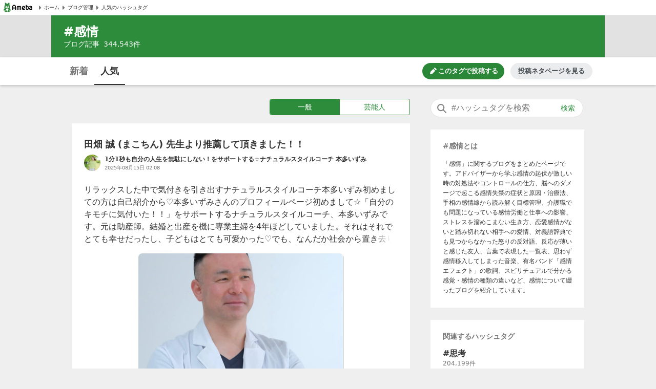

--- FILE ---
content_type: text/html; charset=utf-8
request_url: https://blogtag.ameba.jp/detail/%E6%84%9F%E6%83%85
body_size: 45761
content:
<!doctype html>
<html lang="ja">
<head>
<meta name="viewport" content="width=device-width,initial-scale=1">
<meta http-equiv="X-UA-Compatible" content="IE=edge">
<meta name="description" content="#感情に関する一般一般の人気記事です。'|'田畑 誠 (まこちん)  先生より推薦して頂きました！！'|'意味が質量になるとき、魂は震える'|'売り上げがピタッと止まったんですけど…'|'悲しみの時間'|'不適切にもほどがあるに胸きゅんきゅん/夫妻は、獸臭い/百聞は一見に如かず">

<title>#感情 人気記事（一般）｜アメーバブログ（アメブロ）</title>
<link rel="canonical" href="https://blogtag.ameba.jp/detail/%E6%84%9F%E6%83%85">
<link rel="stylesheet" href="https://c.stat100.ameba.jp/ameblo/pc/css/amebabar/ameblo.common.hf.white-1.3.2.css">
<link rel="stylesheet" href="https://c.stat100.ameba.jp/ameblo/pc/css/amebabar/amebabar-1.4.0.css">
<!-- Google Tag Manager -->
<script>(function(w,d,s,l,i){w[l]=w[l]||[];w[l].push({'gtm.start':
new Date().getTime(),event:'gtm.js'});var f=d.getElementsByTagName(s)[0],
j=d.createElement(s),dl=l!='dataLayer'?'&l='+l:'';j.async=true;j.src=
'https://www.googletagmanager.com/gtm.js?id='+i+dl;f.parentNode.insertBefore(j,f);
})(window,document,'script','dataLayer','GTM-N49WWL');</script>
<!-- End Google Tag Manager -->
<style data-styled="true" data-styled-version="5.3.11">html,body,div,dl,dt,dd,ul,ol,li,h1,h2,h3,h4,h5,h6,pre,code,form,fieldset,legend,input,textarea,p,blockquote,table,th,td,figure,figcaption,article,aside,canvas,details,figcaption,figure,footer,header,menu,nav,section,summary,address,caption,em,strong{margin:0;padding:0;}/*!sc*/
html,body{height:100%;}/*!sc*/
li{list-style:none;}/*!sc*/
body{font-family:Meiryo,Yu Gothic Medium,system-ui,-apple-system,BlinkMacSystemFont,sans-serif;background-color:#efefef;}/*!sc*/
data-styled.g1[id="sc-global-ctpsog1"]{content:"sc-global-ctpsog1,"}/*!sc*/
.daYmda{margin:0 auto;overflow:hidden;padding:3px 0 50px 0;position:relative;width:1000px;display:table;}/*!sc*/
data-styled.g2[id="sc-18nq852-0"]{content:"daYmda,"}/*!sc*/
.ipmAAP{display:table-cell;vertical-align:top;width:300px;padding:0;margin:0;}/*!sc*/
data-styled.g3[id="sc-167sa6c-0"]{content:"ipmAAP,"}/*!sc*/
.bQiIoB{display:table-cell;vertical-align:top;width:660px;padding:0 40px 0 0;}/*!sc*/
data-styled.g5[id="hl8g4g-0"]{content:"bQiIoB,"}/*!sc*/
.jJnelF{position:relative;}/*!sc*/
data-styled.g7[id="sc-1dlwl5c-0"]{content:"jJnelF,"}/*!sc*/
.hUEyuv{margin-bottom:1.5rem;position:relative;width:300px;padding:0;}/*!sc*/
data-styled.g8[id="sc-9ap8z1-0"]{content:"hUEyuv,"}/*!sc*/
.fTfqIG{box-sizing:border-box;line-height:1rem;-webkit-text-decoration:none;text-decoration:none;width:100%;background:none;border:none;cursor:pointer;}/*!sc*/
.fTfqIG:focus{box-shadow: 0 0 0 2px #fff, 0 0 0 4px #49c755;outline:0;}/*!sc*/
data-styled.g9[id="sc-1msboi3-0"]{content:"fTfqIG,"}/*!sc*/
.jPABKI{width:100%;padding-top:0.5rem;padding-bottom:0.5rem;padding-left:40px;padding-right:48px;box-sizing:border-box;font-size:16px;border-radius:20px;border:1px solid #e2e2e2;}/*!sc*/
.jPABKI:focus{outline:0;box-shadow:0 0 0 2px #49c755;}/*!sc*/
.jPABKI::-webkit-input-placeholder{color:#757575;}/*!sc*/
.jPABKI::-moz-placeholder{color:#757575;}/*!sc*/
.jPABKI:-ms-input-placeholder{color:#757575;}/*!sc*/
.jPABKI::placeholder{color:#757575;}/*!sc*/
data-styled.g10[id="ulkx4g-0"]{content:"jPABKI,"}/*!sc*/
.gjshei{position:absolute;top:8px;right:8px;color:#2d8c3c;font-size:14px;width:48px;height:20px;border-radius:10px;box-sizing:border-box;}/*!sc*/
.gjshei:focus{box-shadow:0 0 0 2px #49c755;}/*!sc*/
.gjshei:hover{opacity:0.7;}/*!sc*/
data-styled.g11[id="ulkx4g-1"]{content:"gjshei,"}/*!sc*/
.fAAbLy{position:absolute;top:7px;left:10px;}/*!sc*/
data-styled.g12[id="ulkx4g-2"]{content:"fAAbLy,"}/*!sc*/
.dqtIoE{position:absolute;z-index:10;background-color:#fff;right:0;}/*!sc*/
.dqtIoE > ul{box-sizing:border-box;padding:1rem 24px;max-width:600px;min-width:300px;box-shadow:0 2px 8px 2px rgba(0,0,0,0.2);}/*!sc*/
data-styled.g16[id="ulkx4g-6"]{content:"dqtIoE,"}/*!sc*/
.GOeGk{position:relative;margin-bottom:1.5rem;padding:0 2px 0 0;width:300px;box-sizing:border-box;}/*!sc*/
data-styled.g17[id="ulkx4g-7"]{content:"GOeGk,"}/*!sc*/
.dCMvJR{display:block;}/*!sc*/
data-styled.g18[id="sc-1lj288c-0"]{content:"dCMvJR,"}/*!sc*/
.hnpGae{-webkit-text-decoration:none;text-decoration:none;}/*!sc*/
.hnpGae:focus{color:#49c755;outline:0;-webkit-text-decoration:underline;text-decoration:underline;}/*!sc*/
.fJLQxH{-webkit-text-decoration:none;text-decoration:none;}/*!sc*/
.fJLQxH:focus{color:#49c755;outline:0;-webkit-text-decoration:underline;text-decoration:underline;}/*!sc*/
.fJLQxH:hover{-webkit-text-decoration:underline;text-decoration:underline;}/*!sc*/
data-styled.g21[id="mja0lr-1"]{content:"hnpGae,fJLQxH,"}/*!sc*/
.dHtMa-D{background-color:#fff;padding-inline:8px;width:100%;height:30px;box-sizing:border-box;display:-webkit-box;display:-webkit-flex;display:-ms-flexbox;display:flex;-webkit-align-items:center;-webkit-box-align:center;-ms-flex-align:center;align-items:center;-webkit-column-gap:16px;column-gap:16px;border-bottom:1px solid #e2e2e2;}/*!sc*/
data-styled.g23[id="v91nnt-0"]{content:"dHtMa-D,"}/*!sc*/
.jjAEFg{text-align:left;}/*!sc*/
data-styled.g24[id="v91nnt-1"]{content:"jjAEFg,"}/*!sc*/
.fbNJkU{display:-webkit-box;display:-webkit-flex;display:-ms-flexbox;display:flex;-webkit-column-gap:16px;column-gap:16px;-webkit-align-items:center;-webkit-box-align:center;-ms-flex-align:center;align-items:center;width:100%;}/*!sc*/
data-styled.g25[id="v91nnt-2"]{content:"fbNJkU,"}/*!sc*/
.iFBTBN{display:block;}/*!sc*/
.iFBTBN:focus{box-shadow: 0 0 0 2px #fff, 0 0 0 4px #49c755;}/*!sc*/
data-styled.g26[id="v91nnt-3"]{content:"iFBTBN,"}/*!sc*/
.gaSsMj{font-size:10px;}/*!sc*/
data-styled.g29[id="v91nnt-6"]{content:"gaSsMj,"}/*!sc*/
.iGvyEN{display:-webkit-box;display:-webkit-flex;display:-ms-flexbox;display:flex;-webkit-align-items:center;-webkit-box-align:center;-ms-flex-align:center;align-items:center;color:#333;}/*!sc*/
data-styled.g30[id="v91nnt-7"]{content:"iGvyEN,"}/*!sc*/
.cDoftB{background-color:var(--color-surface-primary);padding:4rem 0;border-top:1px solid var(--color-border-low-emphasis);}/*!sc*/
data-styled.g56[id="sc-1aszgb2-0"]{content:"cDoftB,"}/*!sc*/
.bUTSNM{width:1000px;margin:auto;}/*!sc*/
data-styled.g57[id="sc-1aszgb2-1"]{content:"bUTSNM,"}/*!sc*/
.hwjFfV{font-weight:bold;color:var(--color-text-high-emphasis);font-size:16px;}/*!sc*/
data-styled.g58[id="sc-1aszgb2-2"]{content:"hwjFfV,"}/*!sc*/
.ccyZas{display:-webkit-box;display:-webkit-flex;display:-ms-flexbox;display:flex;-webkit-flex-wrap:wrap;-ms-flex-wrap:wrap;flex-wrap:wrap;margin-top:1.25rem;}/*!sc*/
data-styled.g59[id="sc-1aszgb2-3"]{content:"ccyZas,"}/*!sc*/
.kwfPdr{display:-webkit-box;display:-webkit-flex;display:-ms-flexbox;display:flex;-webkit-align-items:center;-webkit-box-align:center;-ms-flex-align:center;align-items:center;width:25%;min-height:44px;}/*!sc*/
data-styled.g60[id="sc-1aszgb2-4"]{content:"kwfPdr,"}/*!sc*/
.fRAmUx{margin-right:0.375rem;}/*!sc*/
data-styled.g61[id="sc-1aszgb2-5"]{content:"fRAmUx,"}/*!sc*/
.gvDazG{opacity:0;-webkit-transition:opacity cubic-bezier(0,0,0,1) 150ms,-webkit-transform cubic-bezier(0,0,0,1) 150ms;-webkit-transition:opacity cubic-bezier(0,0,0,1) 150ms,transform cubic-bezier(0,0,0,1) 150ms;transition:opacity cubic-bezier(0,0,0,1) 150ms,transform cubic-bezier(0,0,0,1) 150ms;}/*!sc*/
data-styled.g62[id="sc-1aszgb2-6"]{content:"gvDazG,"}/*!sc*/
.bxLgbt{display:-webkit-box;display:-webkit-flex;display:-ms-flexbox;display:flex;-webkit-align-items:center;-webkit-box-align:center;-ms-flex-align:center;align-items:center;width:100%;height:100%;color:var(--color-text-medium-emphasis);font-size:12px;font-weight:bold;-webkit-text-decoration:none;text-decoration:none;}/*!sc*/
.bxLgbt:hover,.bxLgbt:focus{color:var(--color-text-accent-primary);}/*!sc*/
.bxLgbt:hover .sc-1aszgb2-6{opacity:1;-webkit-transform:translateX(4px);-ms-transform:translateX(4px);transform:translateX(4px);}/*!sc*/
.bxLgbt:focus .sc-1aszgb2-6{opacity:1;-webkit-transform:translateX(4px);-ms-transform:translateX(4px);transform:translateX(4px);}/*!sc*/
.bxLgbt:focus{outline:0;box-shadow:0 0 0 2px var(--color-focus-clarity);border-radius:4px;}/*!sc*/
data-styled.g63[id="sc-1aszgb2-7"]{content:"bxLgbt,"}/*!sc*/
.gIVCpP{margin-bottom:1.5rem;position:-webkit-sticky;position:sticky;top:0;z-index:10;}/*!sc*/
data-styled.g66[id="sc-1wf6ff9-0"]{content:"gIVCpP,"}/*!sc*/
.iHwDlC{width:100%;height:54px;box-shadow:0 2px 5px 0 rgba(0,0,0,0.2);background-color:#fff;box-sizing:border-box;z-index:10;}/*!sc*/
data-styled.g67[id="sc-1wf6ff9-1"]{content:"iHwDlC,"}/*!sc*/
.iQayqH{max-width:1080px;width:100%;height:54px;margin:0 auto;overflow:hidden;padding:0 24px;box-sizing:border-box;}/*!sc*/
.iQayqH::after{clear:both;content:'';display:table;}/*!sc*/
data-styled.g68[id="sc-1wf6ff9-2"]{content:"iQayqH,"}/*!sc*/
.fCVJdU{float:left;display:table;box-sizing:border-box;height:54px;}/*!sc*/
data-styled.g69[id="sc-1wf6ff9-3"]{content:"fCVJdU,"}/*!sc*/
.cUFxmz{display:table-cell;padding-top:3px;}/*!sc*/
.sOGHT{display:table-cell;padding-top:3px;border-bottom:2px solid #333;}/*!sc*/
data-styled.g70[id="sc-1wf6ff9-4"]{content:"cUFxmz,sOGHT,"}/*!sc*/
.eyslRv{display:block;box-sizing:border-box;padding:10px 0;margin:0 4px;width:52px;border-radius:6px;text-align:center;font-size:18px;font-weight:bold;color:#757575;line-height:1.5;}/*!sc*/
.eyslRv:hover{cursor:pointer;opacity:0.5;-webkit-text-decoration:underline;text-decoration:underline;}/*!sc*/
.eyslRv:focus{box-shadow:0 0 0 2px #49c755;-webkit-text-decoration:none;text-decoration:none;}/*!sc*/
.dxOcqn{display:block;box-sizing:border-box;padding:10px 0;margin:0 4px;width:52px;border-radius:6px;text-align:center;font-size:18px;font-weight:bold;color:#757575;line-height:1.5;color:#333;}/*!sc*/
.dxOcqn:hover{cursor:pointer;opacity:0.5;-webkit-text-decoration:underline;text-decoration:underline;}/*!sc*/
.dxOcqn:focus{box-shadow:0 0 0 2px #49c755;-webkit-text-decoration:none;text-decoration:none;}/*!sc*/
data-styled.g71[id="sc-1wf6ff9-5"]{content:"eyslRv,dxOcqn,"}/*!sc*/
.lbfPwc{display:-webkit-box;display:-webkit-flex;display:-ms-flexbox;display:flex;-webkit-box-pack:end;-webkit-justify-content:flex-end;-ms-flex-pack:end;justify-content:flex-end;margin:11px 0;display:none;}/*!sc*/
data-styled.g72[id="sc-1wf6ff9-6"]{content:"lbfPwc,"}/*!sc*/
.heeCnw{display:-webkit-box;display:-webkit-flex;display:-ms-flexbox;display:flex;-webkit-align-items:center;-webkit-box-align:center;-ms-flex-align:center;align-items:center;-webkit-box-pack:center;-webkit-justify-content:center;-ms-flex-pack:center;justify-content:center;width:160px;height:32px;color:var(--color-text-high-emphasis-inverse);-webkit-text-decoration:none;text-decoration:none;border-radius:16px;background:var(--color-surface-accent-primary);}/*!sc*/
.heeCnw:hover{-webkit-text-decoration:none;text-decoration:none;background:var(--primary-green-100);}/*!sc*/
.heeCnw:focus{color:var(--color-text-high-emphasis-inverse);-webkit-text-decoration:none;text-decoration:none;outline:2px solid var(--color-focus-clarity);}/*!sc*/
data-styled.g73[id="sc-1wf6ff9-7"]{content:"heeCnw,"}/*!sc*/
.ehiLEC{margin-left:0.125rem;font-size:13px;font-weight:bold;line-height:1.3;}/*!sc*/
data-styled.g74[id="sc-1wf6ff9-8"]{content:"ehiLEC,"}/*!sc*/
.kraNpV{display:-webkit-box;display:-webkit-flex;display:-ms-flexbox;display:flex;-webkit-align-items:center;-webkit-box-align:center;-ms-flex-align:center;align-items:center;-webkit-box-pack:center;-webkit-justify-content:center;-ms-flex-pack:center;justify-content:center;width:160px;height:32px;margin-left:12px;color:var(--color-text-medium-emphasis);font-size:13px;font-weight:bold;line-height:1.3;border-radius:24px;background:var(--color-surface-tertiary);}/*!sc*/
.kraNpV:hover{background:var(--color-surface-quaternary);}/*!sc*/
.kraNpV:focus{color:var(--color-text-medium-emphasis);-webkit-text-decoration:none;text-decoration:none;outline:2px solid var(--color-focus-clarity);}/*!sc*/
data-styled.g75[id="sc-1wf6ff9-9"]{content:"kraNpV,"}/*!sc*/
.kfSsvw{margin-top:1.5rem;width:660px;}/*!sc*/
.kfSsvw::after{clear:both;content:'';display:table;}/*!sc*/
data-styled.g84[id="sc-1wwspn3-0"]{content:"kfSsvw,"}/*!sc*/
.fwbMCw:first-child{float:left;}/*!sc*/
.fwbMCw:last-child{float:right;}/*!sc*/
data-styled.g85[id="sc-1wwspn3-1"]{content:"fwbMCw,"}/*!sc*/
.hgayYz{border:1px solid #e2e2e2;box-sizing:border-box;display:block;padding:0.5rem 0;width:122px;height:40px;color:#333;font-size:14px;text-align:center;background-color:#fff;}/*!sc*/
.hgayYz:focus{-webkit-text-decoration:none;text-decoration:none;box-shadow:inset 0 0 0 1px #49c755;}/*!sc*/
data-styled.g86[id="sc-1wwspn3-2"]{content:"hgayYz,"}/*!sc*/
.jrGrTD{vertical-align:middle;}/*!sc*/
data-styled.g87[id="sc-1wwspn3-3"]{content:"jrGrTD,"}/*!sc*/
.diCZvc{vertical-align:middle;}/*!sc*/
data-styled.g88[id="sc-1wwspn3-4"]{content:"diCZvc,"}/*!sc*/
.IBSyP{display:-webkit-box;display:-webkit-flex;display:-ms-flexbox;display:flex;width:100%;min-height:54px;box-sizing:border-box;border-top:1px solid #e2e2e2;}/*!sc*/
data-styled.g89[id="sc-10oh3db-0"]{content:"IBSyP,"}/*!sc*/
.hJsNCr{-webkit-flex:1;-ms-flex:1;flex:1;box-sizing:border-box;padding:0 0.5rem;text-align:center;display:-webkit-box;display:-webkit-flex;display:-ms-flexbox;display:flex;-webkit-box-pack:center;-webkit-justify-content:center;-ms-flex-pack:center;justify-content:center;-webkit-align-items:center;-webkit-box-align:center;-ms-flex-align:center;align-items:center;}/*!sc*/
.hJsNCr:only-child{-webkit-flex-basis:100%;-ms-flex-preferred-size:100%;flex-basis:100%;}/*!sc*/
data-styled.g90[id="sc-10oh3db-1"]{content:"hJsNCr,"}/*!sc*/
.gDpZUD{display:block;box-sizing:border-box;padding:7px 0;}/*!sc*/
.gDpZUD:hover{cursor:pointer;opacity:0.5;-webkit-text-decoration:none;text-decoration:none;}/*!sc*/
.gDpZUD:focus{box-shadow:0 0 0 2px #49c755;-webkit-text-decoration:none;text-decoration:none;}/*!sc*/
data-styled.g91[id="sc-10oh3db-2"]{content:"gDpZUD,"}/*!sc*/
.eHOKiT{vertical-align:middle;}/*!sc*/
data-styled.g92[id="sc-10oh3db-3"]{content:"eHOKiT,"}/*!sc*/
.ghYnmo{color:#757575;font-size:12px;font-weight:bold;height:54px;vertical-align:middle;padding-left:4px;}/*!sc*/
@media (max-width:20em){.ghYnmo{font-size:10px;}}/*!sc*/
data-styled.g93[id="sc-10oh3db-4"]{content:"ghYnmo,"}/*!sc*/
.bmJrrO{padding-top:1rem;}/*!sc*/
data-styled.g94[id="sc-1hd9e4g-0"]{content:"bmJrrO,"}/*!sc*/
.jZCGbj{display:inline-block;padding-right:8px;font-size:12px;color:#757575;}/*!sc*/
.jZCGbj:last-child{padding-right:0;}/*!sc*/
data-styled.g95[id="sc-1hd9e4g-1"]{content:"jZCGbj,"}/*!sc*/
.jRbmeb{margin-right:8px;}/*!sc*/
data-styled.g96[id="sc-1hd9e4g-2"]{content:"jRbmeb,"}/*!sc*/
.cmieZm{font-weight:bold;}/*!sc*/
data-styled.g97[id="sc-1hd9e4g-3"]{content:"cmieZm,"}/*!sc*/
.eeOjKr{display:table;font-size:12px;height:32px;width:100%;margin-bottom:1.5rem;}/*!sc*/
data-styled.g98[id="sc-19lvmbr-0"]{content:"eeOjKr,"}/*!sc*/
.WMXjt{display:table-cell;width:32px;height:32px;padding-right:8px;}/*!sc*/
data-styled.g99[id="sc-19lvmbr-1"]{content:"WMXjt,"}/*!sc*/
.bQlTSE{display:table-cell;vertical-align:middle;}/*!sc*/
data-styled.g100[id="sc-19lvmbr-2"]{content:"bQlTSE,"}/*!sc*/
.gPFobt{display:block;line-height:1.5;color:#333;font-size:12px;font-weight:bold;max-height:1.5em;display:block;overflow:hidden;position:relative;-webkit-text-size-adjust:100%;}/*!sc*/
.gPFobt::before{background:linear-gradient( to right,rgba(255,255,255,0) 0%,rgba(255,255,255,0.7) 50%,#fff 75%,#fff 100% );bottom:0;content:'';height:1.5em;position:absolute;right:0;width:3em;z-index:5;}/*!sc*/
data-styled.g101[id="sc-19lvmbr-3"]{content:"gPFobt,"}/*!sc*/
.WBfvc{display:block;width:32px;height:32px;border-radius:16px;}/*!sc*/
.WBfvc:focus{box-shadow: 0 0 0 2px #fff, 0 0 0 4px #49c755;}/*!sc*/
.WBfvc:hover{opacity:0.7;}/*!sc*/
data-styled.g102[id="sc-19lvmbr-4"]{content:"WBfvc,"}/*!sc*/
.eDyINx{color:#757575;display:inline-block;font-size:10px;padding-right:16px;}/*!sc*/
data-styled.g103[id="sc-19lvmbr-5"]{content:"eDyINx,"}/*!sc*/
.bSTPzw{height:32px;}/*!sc*/
data-styled.g104[id="sc-19lvmbr-6"]{content:"bSTPzw,"}/*!sc*/
.uOcbW{margin:0 0 0.5rem;vertical-align:top;}/*!sc*/
data-styled.g105[id="k9crkd-0"]{content:"uOcbW,"}/*!sc*/
.fFkGHk{font-size:18px;font-weight:bold;color:#333;}/*!sc*/
data-styled.g106[id="k9crkd-1"]{content:"fFkGHk,"}/*!sc*/
.bjhsVI{vertical-align:middle;}/*!sc*/
data-styled.g107[id="k9crkd-2"]{content:"bjhsVI,"}/*!sc*/
.ekKiej{display:block;color:#333;font-size:16px;line-height:1.6;margin-bottom:1rem;-webkit-text-decoration:none;text-decoration:none;vertical-align:top;line-height:1.5;-webkit-text-size-adjust:100%;max-height:7.5em;display:block;overflow:hidden;position:relative;}/*!sc*/
.ekKiej::before{background:linear-gradient( to right,rgba(255,255,255,0) 0%,rgba(255,255,255,0.7) 50%,#fff 75%,#fff 100% );bottom:0;content:'';height:1.5em;position:absolute;right:0;width:3em;z-index:5;}/*!sc*/
data-styled.g109[id="g3lzn8-0"]{content:"ekKiej,"}/*!sc*/
.kUOBkT{word-break:break-all;}/*!sc*/
data-styled.g110[id="g3lzn8-1"]{content:"kUOBkT,"}/*!sc*/
.cByaip{margin-bottom:0.5rem;background-color:#fff;}/*!sc*/
.cByaip:last-child{margin-bottom:0;}/*!sc*/
data-styled.g115[id="sc-1qjnvyk-0"]{content:"cByaip,"}/*!sc*/
.geIHCm{padding:1.5rem 24px;}/*!sc*/
data-styled.g116[id="sc-1qjnvyk-1"]{content:"geIHCm,"}/*!sc*/
.jsGCHW{height:400px;margin:1rem auto 0;}/*!sc*/
@media (max-width:23.4375em){.jsGCHW{width:290px;height:290px;}}/*!sc*/
@media (max-width:20em){.jsGCHW{width:245px;height:245px;}}/*!sc*/
data-styled.g117[id="sc-1qjnvyk-2"]{content:"jsGCHW,"}/*!sc*/
.nDpKu{width:660px;}/*!sc*/
data-styled.g118[id="sc-1m49sz0-0"]{content:"nDpKu,"}/*!sc*/
.iGxTki{max-width:1080px;min-height:74px;margin:0 auto;background-color:#2d8c3c;box-sizing:border-box;padding:1rem 24px;}/*!sc*/
data-styled.g119[id="sc-19skg99-0"]{content:"iGxTki,"}/*!sc*/
.cvTiOk{color:#fff;font-size:24px;}/*!sc*/
.cvTiOk::before{content:'#';}/*!sc*/
data-styled.g120[id="sc-19skg99-1"]{content:"cvTiOk,"}/*!sc*/
.dzNHpC{color:#fff;font-size:14px;}/*!sc*/
data-styled.g121[id="sc-19skg99-2"]{content:"dzNHpC,"}/*!sc*/
.nlpf{padding-left:8px;}/*!sc*/
data-styled.g122[id="sc-19skg99-3"]{content:"nlpf,"}/*!sc*/
.dbgaCq{width:100%;min-width:980px;background-color:#e2e2e2;}/*!sc*/
data-styled.g123[id="r4r37o-0"]{content:"dbgaCq,"}/*!sc*/
.fUdAHe{border:1px solid #2d8c3c;border-radius:4px;display:table;width:100%;}/*!sc*/
data-styled.g124[id="sc-17gk6ik-0"]{content:"fUdAHe,"}/*!sc*/
.bAIrCb{display:table-cell;text-align:center;vertical-align:middle;box-sizing:border-box;width:50%;}/*!sc*/
.bAIrCb:first-child > a{border-radius:4px 0 0 4px;}/*!sc*/
.bAIrCb:last-child > a{border-radius:0 4px 4px 0;}/*!sc*/
data-styled.g125[id="sc-17gk6ik-1"]{content:"bAIrCb,"}/*!sc*/
.inXPbb{display:block;background-color:#fff;color:#2d8c3c;font-size:14px;box-sizing:border-box;height:30px;width:100%;padding:5px 0;vertical-align:middle;line-height:1.5;background-color:#2d8c3c;color:#fff;}/*!sc*/
.inXPbb:focus{-webkit-text-decoration:none;text-decoration:none;color:#2d8c3c;box-shadow: 0 0 0 2px #fff, 0 0 0 4px #49c755;}/*!sc*/
.inXPbb:hover{-webkit-text-decoration:none;text-decoration:none;opacity:0.5;}/*!sc*/
.inXPbb:focus{-webkit-text-decoration:none;text-decoration:none;color:#fff;box-shadow: 0 0 0 2px #fff, 0 0 0 4px #49c755;}/*!sc*/
.QQiEt{display:block;background-color:#fff;color:#2d8c3c;font-size:14px;box-sizing:border-box;height:30px;width:100%;padding:5px 0;vertical-align:middle;line-height:1.5;}/*!sc*/
.QQiEt:focus{-webkit-text-decoration:none;text-decoration:none;color:#2d8c3c;box-shadow: 0 0 0 2px #fff, 0 0 0 4px #49c755;}/*!sc*/
.QQiEt:hover{-webkit-text-decoration:none;text-decoration:none;opacity:0.5;}/*!sc*/
data-styled.g126[id="sc-17gk6ik-2"]{content:"inXPbb,QQiEt,"}/*!sc*/
.iKPjjJ{width:272px;display:table;margin:0 0 1rem 386px;}/*!sc*/
data-styled.g127[id="sc-1sxl2qm-0"]{content:"iKPjjJ,"}/*!sc*/
.eyRPjA{margin-bottom:1.5rem;padding:1.5rem 24px;background-color:#fff;}/*!sc*/
data-styled.g128[id="sc-1s6ue44-0"]{content:"eyRPjA,"}/*!sc*/
.hbyKN{color:#757575;font-size:14px;}/*!sc*/
.hbyKN::before{content:'#';}/*!sc*/
data-styled.g135[id="sc-4khspx-0"]{content:"hbyKN,"}/*!sc*/
.BabdQ{color:#333;line-height:1.6;overflow-wrap:break-word;word-break:break-word;font-size:12px;margin-top:1rem;}/*!sc*/
data-styled.g136[id="sc-4khspx-1"]{content:"BabdQ,"}/*!sc*/
</style>
</head>
<body>
<!-- Google Tag Manager (noscript) -->
<noscript><iframe src="https://www.googletagmanager.com/ns.html?id=GTM-N49WWL"
height="0" width="0" style="display:none;visibility:hidden"></iframe></noscript>
<!-- End Google Tag Manager (noscript) -->
<div id="root">
<div id="app"><ul class="v91nnt-0 dHtMa-D"><li class="v91nnt-1 jjAEFg"><a aria-label="Amebaトップページ" class="mja0lr-1 hnpGae v91nnt-3 iFBTBN" href="https://www.ameba.jp/" rel="noopener" target="_blank"><img alt="Ameba（アメーバ）" height="19" src="https://stat100.ameba.jp/ameblo/blogtag-web/ameba-logo.svg" width="70" class="sc-1lj288c-0 dCMvJR"/></a></li><li class="v91nnt-1 jjAEFg"><ul role="navigation" class="v91nnt-2 fbNJkU"><li class="v91nnt-4 ljklya"><a class="mja0lr-1 hnpGae v91nnt-7 iGvyEN" href="https://www.ameba.jp" rel="noopener" target="_blank"><img alt="" aria-hidden="true" height="16" src="data:image/svg+xml,%3Csvg xmlns=&#x27;http://www.w3.org/2000/svg&#x27; xmlns:xlink=&#x27;http://www.w3.org/1999/xlink&#x27;%3E%3Csymbol id=&#x27;svg-body&#x27; viewBox=&#x27;0 0 512 512&#x27;%3E%3Ctitle%3EArrow paging right%3C/title%3E%3Cg fill=&#x27;none&#x27; fill-rule=&#x27;evenodd&#x27;%3E%3Cpath d=&#x27;M324.438 266.231l-96.87 105.882a12.791 12.791 0 0 1-10.369 4.134l-9.241-.653c-6.938-.499-12.314-6.272-12.314-13.235V149.636c0-6.95 5.376-12.736 12.314-13.223l9.241-.665a12.791 12.791 0 0 1 10.368 4.134l96.87 105.882c5.3 5.798 5.3 14.681 0 20.467&#x27; fill=&#x27;%23757575&#x27;/%3E%3C/g%3E%3C/symbol%3E%3Cuse xlink:href=&#x27;%23svg-body&#x27;/%3E%3C/svg%3E" width="16" class="v91nnt-5 gSmDXT"/><span class="v91nnt-6 gaSsMj">ホーム</span></a></li><li class="v91nnt-4 ljklya"><a class="mja0lr-1 hnpGae v91nnt-7 iGvyEN" href="https://blog.ameba.jp/ucs/top.do" rel="noopener" target="_blank"><img alt="" aria-hidden="true" height="16" src="data:image/svg+xml,%3Csvg xmlns=&#x27;http://www.w3.org/2000/svg&#x27; xmlns:xlink=&#x27;http://www.w3.org/1999/xlink&#x27;%3E%3Csymbol id=&#x27;svg-body&#x27; viewBox=&#x27;0 0 512 512&#x27;%3E%3Ctitle%3EArrow paging right%3C/title%3E%3Cg fill=&#x27;none&#x27; fill-rule=&#x27;evenodd&#x27;%3E%3Cpath d=&#x27;M324.438 266.231l-96.87 105.882a12.791 12.791 0 0 1-10.369 4.134l-9.241-.653c-6.938-.499-12.314-6.272-12.314-13.235V149.636c0-6.95 5.376-12.736 12.314-13.223l9.241-.665a12.791 12.791 0 0 1 10.368 4.134l96.87 105.882c5.3 5.798 5.3 14.681 0 20.467&#x27; fill=&#x27;%23757575&#x27;/%3E%3C/g%3E%3C/symbol%3E%3Cuse xlink:href=&#x27;%23svg-body&#x27;/%3E%3C/svg%3E" width="16" class="v91nnt-5 gSmDXT"/><span class="v91nnt-6 gaSsMj">ブログ管理</span></a></li><li class="v91nnt-4 ljklya"><a class="mja0lr-1 hnpGae v91nnt-7 iGvyEN" href="/" rel=""><img alt="" aria-hidden="true" height="16" src="data:image/svg+xml,%3Csvg xmlns=&#x27;http://www.w3.org/2000/svg&#x27; xmlns:xlink=&#x27;http://www.w3.org/1999/xlink&#x27;%3E%3Csymbol id=&#x27;svg-body&#x27; viewBox=&#x27;0 0 512 512&#x27;%3E%3Ctitle%3EArrow paging right%3C/title%3E%3Cg fill=&#x27;none&#x27; fill-rule=&#x27;evenodd&#x27;%3E%3Cpath d=&#x27;M324.438 266.231l-96.87 105.882a12.791 12.791 0 0 1-10.369 4.134l-9.241-.653c-6.938-.499-12.314-6.272-12.314-13.235V149.636c0-6.95 5.376-12.736 12.314-13.223l9.241-.665a12.791 12.791 0 0 1 10.368 4.134l96.87 105.882c5.3 5.798 5.3 14.681 0 20.467&#x27; fill=&#x27;%23757575&#x27;/%3E%3C/g%3E%3C/symbol%3E%3Cuse xlink:href=&#x27;%23svg-body&#x27;/%3E%3C/svg%3E" width="16" class="v91nnt-5 gSmDXT"/><span class="v91nnt-6 gaSsMj">人気のハッシュタグ</span></a></li></ul></li></ul><header class="r4r37o-0 dbgaCq"><div class="sc-19skg99-0 iGxTki"><h1 class="sc-19skg99-1 cvTiOk">感情</h1><p class="sc-19skg99-2 dzNHpC">ブログ記事<span class="sc-19skg99-3 nlpf">344,543</span>件</p></div></header><div class="sc-1wf6ff9-0 gIVCpP"><div class="sc-1wf6ff9-1 iHwDlC"><div class="sc-1wf6ff9-2 iQayqH"><ul class="sc-1wf6ff9-3 fCVJdU"><li class="sc-1wf6ff9-4 cUFxmz"><a class="mja0lr-1 hnpGae sc-1wf6ff9-5 eyslRv" href="/news/%E6%84%9F%E6%83%85" rel="">新着</a></li><li class="sc-1wf6ff9-4 sOGHT"><a class="mja0lr-1 hnpGae sc-1wf6ff9-5 dxOcqn" href="/detail/%E6%84%9F%E6%83%85" rel="">人気</a></li></ul><div class="sc-1wf6ff9-6 lbfPwc"><a class="mja0lr-1 fJLQxH sc-1wf6ff9-7 heeCnw" href="https://blog.ameba.jp/ucs/entry/srventryinsertinput.do?editor_flg=5&amp;hashtag=%E6%84%9F%E6%83%85" rel="noopener" target="_blank"><svg width="16" height="16" viewBox="0 0 24 24" fill="currentColor" role="img" aria-hidden="true"><path d="M19.6 9.2l-4.9-4.9c-.2-.2-.2-.5 0-.7l1.8-1.8c.4-.4 1-.4 1.4 0L22.1 6c.4.4.4 1 0 1.4l-1.8 1.8c-.2.2-.5.2-.7 0zm-7-3.5l-8.1 8.1L3 19.7c-.2.7.5 1.4 1.2 1.2l5.8-1.4 8.1-8.1c.2-.2.2-.5 0-.7l-4.9-4.9c-.1-.3-.5-.3-.6-.1z"></path></svg><span class="sc-1wf6ff9-8 ehiLEC">このタグで投稿する</span></a><a class="mja0lr-1 hnpGae sc-1wf6ff9-9 kraNpV" href="https://content.ameba.jp/trend_post" rel="noopener" target="_blank">投稿ネタページを見る</a></div></div></div></div><div class="sc-18nq852-0 daYmda"><main class="hl8g4g-0 bQiIoB"><div class="sc-1sxl2qm-0 iKPjjJ"><ul class="sc-17gk6ik-0 fUdAHe"><li class="sc-17gk6ik-1 bAIrCb"><a class="mja0lr-1 hnpGae sc-17gk6ik-2 inXPbb" href="/detail/%E6%84%9F%E6%83%85?blogType=general" rel="">一般</a></li><li class="sc-17gk6ik-1 bAIrCb"><a class="mja0lr-1 hnpGae sc-17gk6ik-2 QQiEt" href="/detail/%E6%84%9F%E6%83%85?blogType=official" rel="">芸能人</a></li></ul></div><ul class="sc-1m49sz0-0 nDpKu"><li class="sc-1qjnvyk-0 cByaip"><div class="sc-1qjnvyk-1 geIHCm"><h2 class="k9crkd-0 uOcbW"><a class="mja0lr-1 fJLQxH k9crkd-1 fFkGHk" href="https://ameblo.jp/reborn-flower-28/entry-12916578445.html" rel="noopener" target="_blank"><span class="k9crkd-2 bjhsVI">田畑 誠 (まこちん)  先生より推薦して頂きました！！</span></a></h2><div class="sc-19lvmbr-0 eeOjKr"><div class="sc-19lvmbr-1 WMXjt"><a aria-label="1分1秒も自分の人生を無駄にしない！をサポートする☆ナチュラルスタイルコーチ 本多いずみ のブログへのリンク" class="mja0lr-1 fJLQxH sc-19lvmbr-4 WBfvc" href="https://ameblo.jp/reborn-flower-28/" rel="noopener" target="_blank"><img alt="画像 1分1秒も自分の人生を無駄にしない！をサポートする☆ナチュラルスタイルコーチ 本多いずみのユーザープロフィール画像" height="32" src="https://stat.profile.ameba.jp/profile_images/20211027/01/06/Qa/j/o41606240p_1635266652248_z3grn.jpg?cat=64" style="border-radius:32px" width="32"/></a></div><div class="sc-19lvmbr-2 bQlTSE"><a aria-label="1分1秒も自分の人生を無駄にしない！をサポートする☆ナチュラルスタイルコーチ 本多いずみ のブログへのリンク" class="mja0lr-1 fJLQxH sc-19lvmbr-3 gPFobt" href="https://ameblo.jp/reborn-flower-28/" rel="noopener" target="_blank">1分1秒も自分の人生を無駄にしない！をサポートする☆ナチュラルスタイルコーチ 本多いずみ</a><time dateTime="2025-08-15 02:08:29" class="sc-19lvmbr-5 eDyINx">2025年08月15日 02:08</time></div></div><a class="mja0lr-1 fJLQxH g3lzn8-0 ekKiej" href="https://ameblo.jp/reborn-flower-28/entry-12916578445.html" rel="noopener" target="_blank"><p class="g3lzn8-1 kUOBkT">リラックスした中で気付きを引き出すナチュラルスタイルコーチ本多いずみ​初めましての方は自己紹介から♡本多いずみさんのプロフィールページ初めまして☆「自分のキモチに気付いた！！」をサポートするナチュラルスタイルコーチ、本多いずみです。元は助産師。結婚と出産を機に専業主婦を4年ほどしていました。それはそれでとても幸せだったし、子どもはとても可愛かった♡でも、なんだか社会から置き去りにされているような焦りと不安。育児や家事をこなせどこなせど、収入にはならないやりきれな</p></a><div class="fzue2x-0 gZjLGi sc-1qjnvyk-2 jsGCHW"></div></div><ul class="sc-10oh3db-0 IBSyP"><li class="sc-10oh3db-1 hJsNCr"><a class="mja0lr-1 hnpGae sc-10oh3db-2 gDpZUD" href="https://comment.ameba.jp/public/comment/displaycommentform.do?eid=12916578445&amp;bnm=reborn-flower-28" rel="noopener" target="_blank"><img alt="" aria-hidden="true" height="30" src="data:image/svg+xml,%3Csvg xmlns=&#x27;http://www.w3.org/2000/svg&#x27; xmlns:xlink=&#x27;http://www.w3.org/1999/xlink&#x27;%3E%3Csymbol id=&#x27;svg-body&#x27; viewBox=&#x27;0 0 512 512&#x27;%3E%3Ctitle%3EComment%3C/title%3E%3Cg fill=&#x27;none&#x27; fill-rule=&#x27;evenodd&#x27;%3E%3Cg fill=&#x27;%23757575&#x27;%3E%3Cpath d=&#x27;M448.034 232.503c0-60.481-46.724-103.742-114.123-103.742h-22.984c-21.451 0-39.434 4.627-55.917 11.094-28.325 11.137-57.055 33.315-58.97 77.342-1.15 6.127-6.183 8.658-10.727 10.328-2.734 1.01-5.746 1.532-9.193 1.15H151.23c-53.236 0-84.19 22.21-86.18 80.393-1.84 53.994 24.9 58.578 39.073 65.854l-4.596 15.7c-2.458 8.371-6.896 11.094 0 17.221 2.681 1.915 5.778 1.968 8.81-.383l25.655-19.902c4.214 0 19.143.766 22.6.766h28.72c45.958 0 82.722-17.614 85.786-65.087 10.726 2.68 27.187 1.149 39.445 1.149h22.59c4.98 0 22.719 1.425 28.73 7.658l20.293 21.05c2.298 1.532 4.596 2.298 7.278 2.298 2.681 0 4.937-.819 6.895-2.297 4.171-3.117 6.193-8.435 4.597-13.01l-6.13-17.614c35.232-18.38 53.237-51.675 53.237-89.968zM186.079 364.966h-28.73c-24.122 0-70.463-10.34-70.463-56.28 0-38.272 26.038-58.95 65.867-58.95h43.67c4.98 30.623 23.739 52.833 51.309 66.225-3.065 34.07-24.889 49.005-61.653 49.005zm77.742-114.082c-12.258 0-18.77-9.19-18.77-17.232 0-8.797 5.362-18.37 17.238-18.37 11.875 0 17.62 6.127 17.62 18.37 0 11.105-8.044 17.232-16.088 17.232zm58.598.383c-10.342 0-17.62-9.573-17.62-16.849 0-7.659 4.98-19.519 16.854-19.519 11.865 0 17.994 5.744 17.994 17.221 0 11.871-8.034 19.147-17.228 19.147zm59.738-.383c-8.034 0-17.61-8.424-17.61-16.466 0-11.86 6.511-19.136 18.376-19.136 7.661 0 16.855 6.51 16.855 17.221 0 10.722-5.746 18.381-17.621 18.381z&#x27;/%3E%3Cpath d=&#x27;M202.924 297.591c-5.736 0-9.95 4.978-9.95 10.711 0 5.744 4.214 10.34 9.95 10.34 5.746 0 9.96-4.596 9.96-10.34 0-5.733-4.214-10.711-9.96-10.711M165.777 298.74c-5.746 0-9.96 4.584-9.96 10.328s4.214 10.34 9.96 10.34 9.96-4.596 9.96-10.34-4.214-10.328-9.96-10.328M130.545 299.123c-5.746 0-9.96 4.595-9.96 10.328 0 5.744 4.214 10.34 9.96 10.34s9.96-4.596 9.96-10.34c0-5.733-4.214-10.328-9.96-10.328&#x27;/%3E%3C/g%3E%3C/g%3E%3C/symbol%3E%3Cuse xlink:href=&#x27;%23svg-body&#x27;/%3E%3C/svg%3E" width="30" class="sc-10oh3db-3 eHOKiT"/><span class="sc-10oh3db-4 ghYnmo">コメント</span></a></li><li class="sc-10oh3db-1 hJsNCr"><a class="mja0lr-1 hnpGae sc-10oh3db-2 gDpZUD" href="https://blog.ameba.jp/ucs/entry/srventryinsertinput.do?reblog_ameba_id=reborn-flower-28&amp;reblog_entry_id=12916578445&amp;entry_title=%E7%94%B0%E7%95%91%20%E8%AA%A0%20(%E3%81%BE%E3%81%93%E3%81%A1%E3%82%93)%20%20%E5%85%88%E7%94%9F%E3%82%88%E3%82%8A%E6%8E%A8%E8%96%A6%E3%81%97%E3%81%A6%E9%A0%82%E3%81%8D%E3%81%BE%E3%81%97%E3%81%9F%EF%BC%81%EF%BC%81" rel="noopener" target="_blank"><img alt="" aria-hidden="true" height="30" src="data:image/svg+xml,%3Csvg xmlns=&#x27;http://www.w3.org/2000/svg&#x27; xmlns:xlink=&#x27;http://www.w3.org/1999/xlink&#x27;%3E%3Csymbol id=&#x27;svg-body&#x27; viewBox=&#x27;0 0 512 512&#x27;%3E%3Ctitle%3EReblog%3C/title%3E%3Cg fill=&#x27;none&#x27; fill-rule=&#x27;evenodd&#x27;%3E%3Cpath d=&#x27;M395.013 324.994h-20.467a6.97 6.97 0 0 0-6.964 6.963v10.227c0 9.498-7.692 17.19-17.203 17.19H161.208c-9.498 0-17.19-7.692-17.19-17.19v-68.787H161.4c6.912 0 10.867-7.898 6.72-13.427l-34.803-46.4c-3.354-4.48-10.074-4.48-13.427 0l-34.816 46.4c-4.135 5.53-.192 13.427 6.732 13.427h17.818v68.787c0 28.493 23.091 51.597 51.584 51.597h189.171c28.506 0 51.597-23.104 51.597-51.597v-10.227a6.97 6.97 0 0 0-6.963-6.963zm24.782-85.988h-17.818v-68.787c0-28.493-23.09-51.597-51.597-51.597H161.21c-28.494 0-51.585 23.104-51.585 51.597v10.227a6.97 6.97 0 0 0 6.963 6.963h20.468a6.97 6.97 0 0 0 6.963-6.963v-10.227c0-9.51 7.693-17.204 17.19-17.204H350.38c9.51 0 17.204 7.693 17.204 17.204v68.787H350.2c-6.912 0-10.867 7.897-6.72 13.427l34.803 46.4c3.354 4.48 10.074 4.48 13.428 0l34.803-46.4c4.147-5.53.205-13.427-6.72-13.427z&#x27; fill=&#x27;%23757575&#x27;/%3E%3C/g%3E%3C/symbol%3E%3Cuse xlink:href=&#x27;%23svg-body&#x27;/%3E%3C/svg%3E" width="30" class="sc-10oh3db-3 eHOKiT"/><span class="sc-10oh3db-4 ghYnmo">リブログ</span></a></li></ul></li><li class="sc-1qjnvyk-0 cByaip"><div class="sc-1qjnvyk-1 geIHCm"><h2 class="k9crkd-0 uOcbW"><a class="mja0lr-1 fJLQxH k9crkd-1 fFkGHk" href="https://ameblo.jp/souaris/entry-12951851456.html" rel="noopener" target="_blank"><span class="k9crkd-2 bjhsVI">意味が質量になるとき、魂は震える</span></a></h2><div class="sc-19lvmbr-0 eeOjKr"><div class="sc-19lvmbr-1 WMXjt"><a aria-label="壮大なシナリオの1ピース〜魂と響き合う日々〜 のブログへのリンク" class="mja0lr-1 fJLQxH sc-19lvmbr-4 WBfvc" href="https://ameblo.jp/souaris/" rel="noopener" target="_blank"><div class="fzue2x-0 gZjLGi sc-19lvmbr-6 bSTPzw"></div></a></div><div class="sc-19lvmbr-2 bQlTSE"><a aria-label="壮大なシナリオの1ピース〜魂と響き合う日々〜 のブログへのリンク" class="mja0lr-1 fJLQxH sc-19lvmbr-3 gPFobt" href="https://ameblo.jp/souaris/" rel="noopener" target="_blank">壮大なシナリオの1ピース〜魂と響き合う日々〜</a><time dateTime="2025-12-31 13:23:25" class="sc-19lvmbr-5 eDyINx">2025年12月31日 13:23</time></div></div><a class="mja0lr-1 fJLQxH g3lzn8-0 ekKiej" href="https://ameblo.jp/souaris/entry-12951851456.html" rel="noopener" target="_blank"><p class="g3lzn8-1 kUOBkT">前回投稿したこちら↓の続きです『「NO」と言われ続けた彼女たちに、なぜ惹かれたのか』今日、レコード大賞を観ながら初めて感極まって号泣しましたHANA🌹最優秀新人賞受賞での歌唱シーン。実はわたしもHONEYs🍯🐝(ファンクラブの名称♡)きっかけ…ameblo.jp後になって、《なぜ惹かれたか》その理由がはっきりした。アルケミストの講座で、🍑先生が頻繁に口にするフレーズがある。『言葉は空っぽだよ。現象に意味はない。意味が、質量なんだよ。』このフレーズと、ノノガで感じていたあの震え</p></a><div class="fzue2x-0 gZjLGi sc-1qjnvyk-2 jsGCHW"></div></div><ul class="sc-10oh3db-0 IBSyP"><li class="sc-10oh3db-1 hJsNCr"><a class="mja0lr-1 hnpGae sc-10oh3db-2 gDpZUD" href="https://comment.ameba.jp/public/comment/displaycommentform.do?eid=12951851456&amp;bnm=souaris" rel="noopener" target="_blank"><img alt="" aria-hidden="true" height="30" src="data:image/svg+xml,%3Csvg xmlns=&#x27;http://www.w3.org/2000/svg&#x27; xmlns:xlink=&#x27;http://www.w3.org/1999/xlink&#x27;%3E%3Csymbol id=&#x27;svg-body&#x27; viewBox=&#x27;0 0 512 512&#x27;%3E%3Ctitle%3EComment%3C/title%3E%3Cg fill=&#x27;none&#x27; fill-rule=&#x27;evenodd&#x27;%3E%3Cg fill=&#x27;%23757575&#x27;%3E%3Cpath d=&#x27;M448.034 232.503c0-60.481-46.724-103.742-114.123-103.742h-22.984c-21.451 0-39.434 4.627-55.917 11.094-28.325 11.137-57.055 33.315-58.97 77.342-1.15 6.127-6.183 8.658-10.727 10.328-2.734 1.01-5.746 1.532-9.193 1.15H151.23c-53.236 0-84.19 22.21-86.18 80.393-1.84 53.994 24.9 58.578 39.073 65.854l-4.596 15.7c-2.458 8.371-6.896 11.094 0 17.221 2.681 1.915 5.778 1.968 8.81-.383l25.655-19.902c4.214 0 19.143.766 22.6.766h28.72c45.958 0 82.722-17.614 85.786-65.087 10.726 2.68 27.187 1.149 39.445 1.149h22.59c4.98 0 22.719 1.425 28.73 7.658l20.293 21.05c2.298 1.532 4.596 2.298 7.278 2.298 2.681 0 4.937-.819 6.895-2.297 4.171-3.117 6.193-8.435 4.597-13.01l-6.13-17.614c35.232-18.38 53.237-51.675 53.237-89.968zM186.079 364.966h-28.73c-24.122 0-70.463-10.34-70.463-56.28 0-38.272 26.038-58.95 65.867-58.95h43.67c4.98 30.623 23.739 52.833 51.309 66.225-3.065 34.07-24.889 49.005-61.653 49.005zm77.742-114.082c-12.258 0-18.77-9.19-18.77-17.232 0-8.797 5.362-18.37 17.238-18.37 11.875 0 17.62 6.127 17.62 18.37 0 11.105-8.044 17.232-16.088 17.232zm58.598.383c-10.342 0-17.62-9.573-17.62-16.849 0-7.659 4.98-19.519 16.854-19.519 11.865 0 17.994 5.744 17.994 17.221 0 11.871-8.034 19.147-17.228 19.147zm59.738-.383c-8.034 0-17.61-8.424-17.61-16.466 0-11.86 6.511-19.136 18.376-19.136 7.661 0 16.855 6.51 16.855 17.221 0 10.722-5.746 18.381-17.621 18.381z&#x27;/%3E%3Cpath d=&#x27;M202.924 297.591c-5.736 0-9.95 4.978-9.95 10.711 0 5.744 4.214 10.34 9.95 10.34 5.746 0 9.96-4.596 9.96-10.34 0-5.733-4.214-10.711-9.96-10.711M165.777 298.74c-5.746 0-9.96 4.584-9.96 10.328s4.214 10.34 9.96 10.34 9.96-4.596 9.96-10.34-4.214-10.328-9.96-10.328M130.545 299.123c-5.746 0-9.96 4.595-9.96 10.328 0 5.744 4.214 10.34 9.96 10.34s9.96-4.596 9.96-10.34c0-5.733-4.214-10.328-9.96-10.328&#x27;/%3E%3C/g%3E%3C/g%3E%3C/symbol%3E%3Cuse xlink:href=&#x27;%23svg-body&#x27;/%3E%3C/svg%3E" width="30" class="sc-10oh3db-3 eHOKiT"/><span class="sc-10oh3db-4 ghYnmo">コメント</span></a></li><li class="sc-10oh3db-1 hJsNCr"><a class="mja0lr-1 hnpGae sc-10oh3db-2 gDpZUD" href="https://blog.ameba.jp/ucs/entry/srventryinsertinput.do?reblog_ameba_id=souaris&amp;reblog_entry_id=12951851456&amp;entry_title=%E6%84%8F%E5%91%B3%E3%81%8C%E8%B3%AA%E9%87%8F%E3%81%AB%E3%81%AA%E3%82%8B%E3%81%A8%E3%81%8D%E3%80%81%E9%AD%82%E3%81%AF%E9%9C%87%E3%81%88%E3%82%8B" rel="noopener" target="_blank"><img alt="" aria-hidden="true" height="30" src="data:image/svg+xml,%3Csvg xmlns=&#x27;http://www.w3.org/2000/svg&#x27; xmlns:xlink=&#x27;http://www.w3.org/1999/xlink&#x27;%3E%3Csymbol id=&#x27;svg-body&#x27; viewBox=&#x27;0 0 512 512&#x27;%3E%3Ctitle%3EReblog%3C/title%3E%3Cg fill=&#x27;none&#x27; fill-rule=&#x27;evenodd&#x27;%3E%3Cpath d=&#x27;M395.013 324.994h-20.467a6.97 6.97 0 0 0-6.964 6.963v10.227c0 9.498-7.692 17.19-17.203 17.19H161.208c-9.498 0-17.19-7.692-17.19-17.19v-68.787H161.4c6.912 0 10.867-7.898 6.72-13.427l-34.803-46.4c-3.354-4.48-10.074-4.48-13.427 0l-34.816 46.4c-4.135 5.53-.192 13.427 6.732 13.427h17.818v68.787c0 28.493 23.091 51.597 51.584 51.597h189.171c28.506 0 51.597-23.104 51.597-51.597v-10.227a6.97 6.97 0 0 0-6.963-6.963zm24.782-85.988h-17.818v-68.787c0-28.493-23.09-51.597-51.597-51.597H161.21c-28.494 0-51.585 23.104-51.585 51.597v10.227a6.97 6.97 0 0 0 6.963 6.963h20.468a6.97 6.97 0 0 0 6.963-6.963v-10.227c0-9.51 7.693-17.204 17.19-17.204H350.38c9.51 0 17.204 7.693 17.204 17.204v68.787H350.2c-6.912 0-10.867 7.897-6.72 13.427l34.803 46.4c3.354 4.48 10.074 4.48 13.428 0l34.803-46.4c4.147-5.53.205-13.427-6.72-13.427z&#x27; fill=&#x27;%23757575&#x27;/%3E%3C/g%3E%3C/symbol%3E%3Cuse xlink:href=&#x27;%23svg-body&#x27;/%3E%3C/svg%3E" width="30" class="sc-10oh3db-3 eHOKiT"/><span class="sc-10oh3db-4 ghYnmo">リブログ</span></a></li></ul></li><li class="sc-1qjnvyk-0 cByaip"><div class="sc-1qjnvyk-1 geIHCm"><h2 class="k9crkd-0 uOcbW"><a class="mja0lr-1 fJLQxH k9crkd-1 fFkGHk" href="https://ameblo.jp/onpurin0820/entry-12954493942.html" rel="noopener" target="_blank"><span class="k9crkd-2 bjhsVI">売り上げがピタッと止まったんですけど…</span></a></h2><div class="sc-19lvmbr-0 eeOjKr"><div class="sc-19lvmbr-1 WMXjt"><a aria-label="ハードモード卒業支援✨内側から整える 40代からの“わたしビジネス”の始め方　 のブログへのリンク" class="mja0lr-1 fJLQxH sc-19lvmbr-4 WBfvc" href="https://ameblo.jp/onpurin0820/" rel="noopener" target="_blank"><div class="fzue2x-0 gZjLGi sc-19lvmbr-6 bSTPzw"></div></a></div><div class="sc-19lvmbr-2 bQlTSE"><a aria-label="ハードモード卒業支援✨内側から整える 40代からの“わたしビジネス”の始め方　 のブログへのリンク" class="mja0lr-1 fJLQxH sc-19lvmbr-3 gPFobt" href="https://ameblo.jp/onpurin0820/" rel="noopener" target="_blank">ハードモード卒業支援✨内側から整える 40代からの“わたしビジネス”の始め方　</a><time dateTime="2026-01-27 07:15:00" class="sc-19lvmbr-5 eDyINx">昨日 07:15</time></div></div><a class="mja0lr-1 fJLQxH g3lzn8-0 ekKiej" href="https://ameblo.jp/onpurin0820/entry-12954493942.html" rel="noopener" target="_blank"><p class="g3lzn8-1 kUOBkT">お客様の実績はこちら❤■起業半年で月商30万を稼ぐプロコーチに。■セッション1回目からビジネス新規顧客3名とご契約■恋愛恐怖症だったキャリア女性が昇進しながら2ヵ月でスピード婚。■退職を決めた翌月からビジネス依頼殺到で100万超えの受注。■時間に追われるシングルマザーがゆとりと安心の中で昇進＆夢実現。■お金のブロック解除でシングルマザーが夢のマイホームを取得。■SNS発信のみで自宅セッション業で月商50万。■体験セッション毎月ゼロから10名満席でご契約も決まる。</p></a><div class="fzue2x-0 gZjLGi sc-1qjnvyk-2 jsGCHW"></div></div><ul class="sc-10oh3db-0 IBSyP"><li class="sc-10oh3db-1 hJsNCr"><a class="mja0lr-1 hnpGae sc-10oh3db-2 gDpZUD" href="https://comment.ameba.jp/public/comment/displaycommentform.do?eid=12954493942&amp;bnm=onpurin0820" rel="noopener" target="_blank"><img alt="" aria-hidden="true" height="30" src="data:image/svg+xml,%3Csvg xmlns=&#x27;http://www.w3.org/2000/svg&#x27; xmlns:xlink=&#x27;http://www.w3.org/1999/xlink&#x27;%3E%3Csymbol id=&#x27;svg-body&#x27; viewBox=&#x27;0 0 512 512&#x27;%3E%3Ctitle%3EComment%3C/title%3E%3Cg fill=&#x27;none&#x27; fill-rule=&#x27;evenodd&#x27;%3E%3Cg fill=&#x27;%23757575&#x27;%3E%3Cpath d=&#x27;M448.034 232.503c0-60.481-46.724-103.742-114.123-103.742h-22.984c-21.451 0-39.434 4.627-55.917 11.094-28.325 11.137-57.055 33.315-58.97 77.342-1.15 6.127-6.183 8.658-10.727 10.328-2.734 1.01-5.746 1.532-9.193 1.15H151.23c-53.236 0-84.19 22.21-86.18 80.393-1.84 53.994 24.9 58.578 39.073 65.854l-4.596 15.7c-2.458 8.371-6.896 11.094 0 17.221 2.681 1.915 5.778 1.968 8.81-.383l25.655-19.902c4.214 0 19.143.766 22.6.766h28.72c45.958 0 82.722-17.614 85.786-65.087 10.726 2.68 27.187 1.149 39.445 1.149h22.59c4.98 0 22.719 1.425 28.73 7.658l20.293 21.05c2.298 1.532 4.596 2.298 7.278 2.298 2.681 0 4.937-.819 6.895-2.297 4.171-3.117 6.193-8.435 4.597-13.01l-6.13-17.614c35.232-18.38 53.237-51.675 53.237-89.968zM186.079 364.966h-28.73c-24.122 0-70.463-10.34-70.463-56.28 0-38.272 26.038-58.95 65.867-58.95h43.67c4.98 30.623 23.739 52.833 51.309 66.225-3.065 34.07-24.889 49.005-61.653 49.005zm77.742-114.082c-12.258 0-18.77-9.19-18.77-17.232 0-8.797 5.362-18.37 17.238-18.37 11.875 0 17.62 6.127 17.62 18.37 0 11.105-8.044 17.232-16.088 17.232zm58.598.383c-10.342 0-17.62-9.573-17.62-16.849 0-7.659 4.98-19.519 16.854-19.519 11.865 0 17.994 5.744 17.994 17.221 0 11.871-8.034 19.147-17.228 19.147zm59.738-.383c-8.034 0-17.61-8.424-17.61-16.466 0-11.86 6.511-19.136 18.376-19.136 7.661 0 16.855 6.51 16.855 17.221 0 10.722-5.746 18.381-17.621 18.381z&#x27;/%3E%3Cpath d=&#x27;M202.924 297.591c-5.736 0-9.95 4.978-9.95 10.711 0 5.744 4.214 10.34 9.95 10.34 5.746 0 9.96-4.596 9.96-10.34 0-5.733-4.214-10.711-9.96-10.711M165.777 298.74c-5.746 0-9.96 4.584-9.96 10.328s4.214 10.34 9.96 10.34 9.96-4.596 9.96-10.34-4.214-10.328-9.96-10.328M130.545 299.123c-5.746 0-9.96 4.595-9.96 10.328 0 5.744 4.214 10.34 9.96 10.34s9.96-4.596 9.96-10.34c0-5.733-4.214-10.328-9.96-10.328&#x27;/%3E%3C/g%3E%3C/g%3E%3C/symbol%3E%3Cuse xlink:href=&#x27;%23svg-body&#x27;/%3E%3C/svg%3E" width="30" class="sc-10oh3db-3 eHOKiT"/><span class="sc-10oh3db-4 ghYnmo">コメント</span></a></li><li class="sc-10oh3db-1 hJsNCr"><a class="mja0lr-1 hnpGae sc-10oh3db-2 gDpZUD" href="https://blog.ameba.jp/ucs/entry/srventryinsertinput.do?reblog_ameba_id=onpurin0820&amp;reblog_entry_id=12954493942&amp;entry_title=%E5%A3%B2%E3%82%8A%E4%B8%8A%E3%81%92%E3%81%8C%E3%83%94%E3%82%BF%E3%83%83%E3%81%A8%E6%AD%A2%E3%81%BE%E3%81%A3%E3%81%9F%E3%82%93%E3%81%A7%E3%81%99%E3%81%91%E3%81%A9%E2%80%A6" rel="noopener" target="_blank"><img alt="" aria-hidden="true" height="30" src="data:image/svg+xml,%3Csvg xmlns=&#x27;http://www.w3.org/2000/svg&#x27; xmlns:xlink=&#x27;http://www.w3.org/1999/xlink&#x27;%3E%3Csymbol id=&#x27;svg-body&#x27; viewBox=&#x27;0 0 512 512&#x27;%3E%3Ctitle%3EReblog%3C/title%3E%3Cg fill=&#x27;none&#x27; fill-rule=&#x27;evenodd&#x27;%3E%3Cpath d=&#x27;M395.013 324.994h-20.467a6.97 6.97 0 0 0-6.964 6.963v10.227c0 9.498-7.692 17.19-17.203 17.19H161.208c-9.498 0-17.19-7.692-17.19-17.19v-68.787H161.4c6.912 0 10.867-7.898 6.72-13.427l-34.803-46.4c-3.354-4.48-10.074-4.48-13.427 0l-34.816 46.4c-4.135 5.53-.192 13.427 6.732 13.427h17.818v68.787c0 28.493 23.091 51.597 51.584 51.597h189.171c28.506 0 51.597-23.104 51.597-51.597v-10.227a6.97 6.97 0 0 0-6.963-6.963zm24.782-85.988h-17.818v-68.787c0-28.493-23.09-51.597-51.597-51.597H161.21c-28.494 0-51.585 23.104-51.585 51.597v10.227a6.97 6.97 0 0 0 6.963 6.963h20.468a6.97 6.97 0 0 0 6.963-6.963v-10.227c0-9.51 7.693-17.204 17.19-17.204H350.38c9.51 0 17.204 7.693 17.204 17.204v68.787H350.2c-6.912 0-10.867 7.897-6.72 13.427l34.803 46.4c3.354 4.48 10.074 4.48 13.428 0l34.803-46.4c4.147-5.53.205-13.427-6.72-13.427z&#x27; fill=&#x27;%23757575&#x27;/%3E%3C/g%3E%3C/symbol%3E%3Cuse xlink:href=&#x27;%23svg-body&#x27;/%3E%3C/svg%3E" width="30" class="sc-10oh3db-3 eHOKiT"/><span class="sc-10oh3db-4 ghYnmo">リブログ</span></a></li></ul></li><li class="sc-1qjnvyk-0 cByaip"><div class="sc-1qjnvyk-1 geIHCm"><h2 class="k9crkd-0 uOcbW"><a class="mja0lr-1 fJLQxH k9crkd-1 fFkGHk" href="https://ameblo.jp/hide-yuuri/entry-12954381794.html" rel="noopener" target="_blank"><span class="k9crkd-2 bjhsVI">悲しみの時間</span></a></h2><div class="sc-19lvmbr-0 eeOjKr"><div class="sc-19lvmbr-1 WMXjt"><a aria-label="空から見とけよ！ 亡き息子に父の生き様を見せつけるブログ のブログへのリンク" class="mja0lr-1 fJLQxH sc-19lvmbr-4 WBfvc" href="https://ameblo.jp/hide-yuuri/" rel="noopener" target="_blank"><div class="fzue2x-0 gZjLGi sc-19lvmbr-6 bSTPzw"></div></a></div><div class="sc-19lvmbr-2 bQlTSE"><a aria-label="空から見とけよ！ 亡き息子に父の生き様を見せつけるブログ のブログへのリンク" class="mja0lr-1 fJLQxH sc-19lvmbr-3 gPFobt" href="https://ameblo.jp/hide-yuuri/" rel="noopener" target="_blank">空から見とけよ！ 亡き息子に父の生き様を見せつけるブログ</a><time dateTime="2026-01-27 06:40:54" class="sc-19lvmbr-5 eDyINx">昨日 06:40</time></div></div><a class="mja0lr-1 fJLQxH g3lzn8-0 ekKiej" href="https://ameblo.jp/hide-yuuri/entry-12954381794.html" rel="noopener" target="_blank"><p class="g3lzn8-1 kUOBkT">皆様お疲れ様です。先日の話なんですけど知人と流れから長男の話になったんです。もう何年？みたいな感じでね。私が2年だよ。って答えるともうそんなになるんだね、って。私はそれに対してそうだよぉ～早かったんだか長かったんだか分からなかったけどね(笑)みたいな感じで返したんです。まぁそれは本当の気持ちで嘘は無いですし知人が思った感情っていうのも理解はできます。客観的に見ればありがち？な雰囲気の会話特に問題は無いと思います。でも私はこの会話を自分でしておきながら違</p></a><div class="fzue2x-0 gZjLGi sc-1qjnvyk-2 jsGCHW"></div><ul class="sc-1hd9e4g-0 bmJrrO"><li class="sc-1hd9e4g-1 jZCGbj"><span class="sc-1hd9e4g-2 jRbmeb">コメント</span><span class="sc-1hd9e4g-3 cmieZm">12</span></li></ul></div><ul class="sc-10oh3db-0 IBSyP"><li class="sc-10oh3db-1 hJsNCr"><a class="mja0lr-1 hnpGae sc-10oh3db-2 gDpZUD" href="https://comment.ameba.jp/public/comment/displaycommentform.do?eid=12954381794&amp;bnm=hide-yuuri" rel="noopener" target="_blank"><img alt="" aria-hidden="true" height="30" src="data:image/svg+xml,%3Csvg xmlns=&#x27;http://www.w3.org/2000/svg&#x27; xmlns:xlink=&#x27;http://www.w3.org/1999/xlink&#x27;%3E%3Csymbol id=&#x27;svg-body&#x27; viewBox=&#x27;0 0 512 512&#x27;%3E%3Ctitle%3EComment%3C/title%3E%3Cg fill=&#x27;none&#x27; fill-rule=&#x27;evenodd&#x27;%3E%3Cg fill=&#x27;%23757575&#x27;%3E%3Cpath d=&#x27;M448.034 232.503c0-60.481-46.724-103.742-114.123-103.742h-22.984c-21.451 0-39.434 4.627-55.917 11.094-28.325 11.137-57.055 33.315-58.97 77.342-1.15 6.127-6.183 8.658-10.727 10.328-2.734 1.01-5.746 1.532-9.193 1.15H151.23c-53.236 0-84.19 22.21-86.18 80.393-1.84 53.994 24.9 58.578 39.073 65.854l-4.596 15.7c-2.458 8.371-6.896 11.094 0 17.221 2.681 1.915 5.778 1.968 8.81-.383l25.655-19.902c4.214 0 19.143.766 22.6.766h28.72c45.958 0 82.722-17.614 85.786-65.087 10.726 2.68 27.187 1.149 39.445 1.149h22.59c4.98 0 22.719 1.425 28.73 7.658l20.293 21.05c2.298 1.532 4.596 2.298 7.278 2.298 2.681 0 4.937-.819 6.895-2.297 4.171-3.117 6.193-8.435 4.597-13.01l-6.13-17.614c35.232-18.38 53.237-51.675 53.237-89.968zM186.079 364.966h-28.73c-24.122 0-70.463-10.34-70.463-56.28 0-38.272 26.038-58.95 65.867-58.95h43.67c4.98 30.623 23.739 52.833 51.309 66.225-3.065 34.07-24.889 49.005-61.653 49.005zm77.742-114.082c-12.258 0-18.77-9.19-18.77-17.232 0-8.797 5.362-18.37 17.238-18.37 11.875 0 17.62 6.127 17.62 18.37 0 11.105-8.044 17.232-16.088 17.232zm58.598.383c-10.342 0-17.62-9.573-17.62-16.849 0-7.659 4.98-19.519 16.854-19.519 11.865 0 17.994 5.744 17.994 17.221 0 11.871-8.034 19.147-17.228 19.147zm59.738-.383c-8.034 0-17.61-8.424-17.61-16.466 0-11.86 6.511-19.136 18.376-19.136 7.661 0 16.855 6.51 16.855 17.221 0 10.722-5.746 18.381-17.621 18.381z&#x27;/%3E%3Cpath d=&#x27;M202.924 297.591c-5.736 0-9.95 4.978-9.95 10.711 0 5.744 4.214 10.34 9.95 10.34 5.746 0 9.96-4.596 9.96-10.34 0-5.733-4.214-10.711-9.96-10.711M165.777 298.74c-5.746 0-9.96 4.584-9.96 10.328s4.214 10.34 9.96 10.34 9.96-4.596 9.96-10.34-4.214-10.328-9.96-10.328M130.545 299.123c-5.746 0-9.96 4.595-9.96 10.328 0 5.744 4.214 10.34 9.96 10.34s9.96-4.596 9.96-10.34c0-5.733-4.214-10.328-9.96-10.328&#x27;/%3E%3C/g%3E%3C/g%3E%3C/symbol%3E%3Cuse xlink:href=&#x27;%23svg-body&#x27;/%3E%3C/svg%3E" width="30" class="sc-10oh3db-3 eHOKiT"/><span class="sc-10oh3db-4 ghYnmo">コメント</span></a></li><li class="sc-10oh3db-1 hJsNCr"><a class="mja0lr-1 hnpGae sc-10oh3db-2 gDpZUD" href="https://blog.ameba.jp/ucs/entry/srventryinsertinput.do?reblog_ameba_id=hide-yuuri&amp;reblog_entry_id=12954381794&amp;entry_title=%E6%82%B2%E3%81%97%E3%81%BF%E3%81%AE%E6%99%82%E9%96%93" rel="noopener" target="_blank"><img alt="" aria-hidden="true" height="30" src="data:image/svg+xml,%3Csvg xmlns=&#x27;http://www.w3.org/2000/svg&#x27; xmlns:xlink=&#x27;http://www.w3.org/1999/xlink&#x27;%3E%3Csymbol id=&#x27;svg-body&#x27; viewBox=&#x27;0 0 512 512&#x27;%3E%3Ctitle%3EReblog%3C/title%3E%3Cg fill=&#x27;none&#x27; fill-rule=&#x27;evenodd&#x27;%3E%3Cpath d=&#x27;M395.013 324.994h-20.467a6.97 6.97 0 0 0-6.964 6.963v10.227c0 9.498-7.692 17.19-17.203 17.19H161.208c-9.498 0-17.19-7.692-17.19-17.19v-68.787H161.4c6.912 0 10.867-7.898 6.72-13.427l-34.803-46.4c-3.354-4.48-10.074-4.48-13.427 0l-34.816 46.4c-4.135 5.53-.192 13.427 6.732 13.427h17.818v68.787c0 28.493 23.091 51.597 51.584 51.597h189.171c28.506 0 51.597-23.104 51.597-51.597v-10.227a6.97 6.97 0 0 0-6.963-6.963zm24.782-85.988h-17.818v-68.787c0-28.493-23.09-51.597-51.597-51.597H161.21c-28.494 0-51.585 23.104-51.585 51.597v10.227a6.97 6.97 0 0 0 6.963 6.963h20.468a6.97 6.97 0 0 0 6.963-6.963v-10.227c0-9.51 7.693-17.204 17.19-17.204H350.38c9.51 0 17.204 7.693 17.204 17.204v68.787H350.2c-6.912 0-10.867 7.897-6.72 13.427l34.803 46.4c3.354 4.48 10.074 4.48 13.428 0l34.803-46.4c4.147-5.53.205-13.427-6.72-13.427z&#x27; fill=&#x27;%23757575&#x27;/%3E%3C/g%3E%3C/symbol%3E%3Cuse xlink:href=&#x27;%23svg-body&#x27;/%3E%3C/svg%3E" width="30" class="sc-10oh3db-3 eHOKiT"/><span class="sc-10oh3db-4 ghYnmo">リブログ</span></a></li></ul></li><li class="sc-1qjnvyk-0 cByaip"><div class="sc-1qjnvyk-1 geIHCm"><h2 class="k9crkd-0 uOcbW"><a class="mja0lr-1 fJLQxH k9crkd-1 fFkGHk" href="https://ameblo.jp/keikokobayashi/entry-12954703417.html" rel="noopener" target="_blank"><span class="k9crkd-2 bjhsVI">不適切にもほどがあるに胸きゅんきゅん/夫妻は、獸臭い/百聞は一見に如かず</span></a></h2><div class="sc-19lvmbr-0 eeOjKr"><div class="sc-19lvmbr-1 WMXjt"><a aria-label="響明日香の魔女な毎日 のブログへのリンク" class="mja0lr-1 fJLQxH sc-19lvmbr-4 WBfvc" href="https://ameblo.jp/keikokobayashi/" rel="noopener" target="_blank"><div class="fzue2x-0 gZjLGi sc-19lvmbr-6 bSTPzw"></div></a></div><div class="sc-19lvmbr-2 bQlTSE"><a aria-label="響明日香の魔女な毎日 のブログへのリンク" class="mja0lr-1 fJLQxH sc-19lvmbr-3 gPFobt" href="https://ameblo.jp/keikokobayashi/" rel="noopener" target="_blank">響明日香の魔女な毎日</a><time dateTime="2026-01-27 00:34:13" class="sc-19lvmbr-5 eDyINx">昨日 00:34</time></div></div><a class="mja0lr-1 fJLQxH g3lzn8-0 ekKiej" href="https://ameblo.jp/keikokobayashi/entry-12954703417.html" rel="noopener" target="_blank"><p class="g3lzn8-1 kUOBkT">今日は、早々と長々と原稿を書いていたのにスマホが固まってしまいました。(;´д｀)トホホ気を取り直して、今日は、期間限定のうにが届きました。送料込みで7420円一粒一粒手間隙かかってますよね。😭(何個分なんでしょう。)↑こちらは、うにのベッドです。😅本当は、一枚まるごと雲丹丼にしたかったけど、けちってこちら。ミニ丼二つ一つは、三色丼、鶏そぼろ、いり卵、ほうれん草を刻んだものあと、一つは、見た目の通りのウニといくら丼で、多分小さなお茶碗に板うに一枚分入れても埋まらない</p></a><div class="fzue2x-0 gZjLGi sc-1qjnvyk-2 jsGCHW"></div><ul class="sc-1hd9e4g-0 bmJrrO"><li class="sc-1hd9e4g-1 jZCGbj"><span class="sc-1hd9e4g-2 jRbmeb">コメント</span><span class="sc-1hd9e4g-3 cmieZm">1</span></li></ul></div><ul class="sc-10oh3db-0 IBSyP"><li class="sc-10oh3db-1 hJsNCr"><a class="mja0lr-1 hnpGae sc-10oh3db-2 gDpZUD" href="https://comment.ameba.jp/public/comment/displaycommentform.do?eid=12954703417&amp;bnm=keikokobayashi" rel="noopener" target="_blank"><img alt="" aria-hidden="true" height="30" src="data:image/svg+xml,%3Csvg xmlns=&#x27;http://www.w3.org/2000/svg&#x27; xmlns:xlink=&#x27;http://www.w3.org/1999/xlink&#x27;%3E%3Csymbol id=&#x27;svg-body&#x27; viewBox=&#x27;0 0 512 512&#x27;%3E%3Ctitle%3EComment%3C/title%3E%3Cg fill=&#x27;none&#x27; fill-rule=&#x27;evenodd&#x27;%3E%3Cg fill=&#x27;%23757575&#x27;%3E%3Cpath d=&#x27;M448.034 232.503c0-60.481-46.724-103.742-114.123-103.742h-22.984c-21.451 0-39.434 4.627-55.917 11.094-28.325 11.137-57.055 33.315-58.97 77.342-1.15 6.127-6.183 8.658-10.727 10.328-2.734 1.01-5.746 1.532-9.193 1.15H151.23c-53.236 0-84.19 22.21-86.18 80.393-1.84 53.994 24.9 58.578 39.073 65.854l-4.596 15.7c-2.458 8.371-6.896 11.094 0 17.221 2.681 1.915 5.778 1.968 8.81-.383l25.655-19.902c4.214 0 19.143.766 22.6.766h28.72c45.958 0 82.722-17.614 85.786-65.087 10.726 2.68 27.187 1.149 39.445 1.149h22.59c4.98 0 22.719 1.425 28.73 7.658l20.293 21.05c2.298 1.532 4.596 2.298 7.278 2.298 2.681 0 4.937-.819 6.895-2.297 4.171-3.117 6.193-8.435 4.597-13.01l-6.13-17.614c35.232-18.38 53.237-51.675 53.237-89.968zM186.079 364.966h-28.73c-24.122 0-70.463-10.34-70.463-56.28 0-38.272 26.038-58.95 65.867-58.95h43.67c4.98 30.623 23.739 52.833 51.309 66.225-3.065 34.07-24.889 49.005-61.653 49.005zm77.742-114.082c-12.258 0-18.77-9.19-18.77-17.232 0-8.797 5.362-18.37 17.238-18.37 11.875 0 17.62 6.127 17.62 18.37 0 11.105-8.044 17.232-16.088 17.232zm58.598.383c-10.342 0-17.62-9.573-17.62-16.849 0-7.659 4.98-19.519 16.854-19.519 11.865 0 17.994 5.744 17.994 17.221 0 11.871-8.034 19.147-17.228 19.147zm59.738-.383c-8.034 0-17.61-8.424-17.61-16.466 0-11.86 6.511-19.136 18.376-19.136 7.661 0 16.855 6.51 16.855 17.221 0 10.722-5.746 18.381-17.621 18.381z&#x27;/%3E%3Cpath d=&#x27;M202.924 297.591c-5.736 0-9.95 4.978-9.95 10.711 0 5.744 4.214 10.34 9.95 10.34 5.746 0 9.96-4.596 9.96-10.34 0-5.733-4.214-10.711-9.96-10.711M165.777 298.74c-5.746 0-9.96 4.584-9.96 10.328s4.214 10.34 9.96 10.34 9.96-4.596 9.96-10.34-4.214-10.328-9.96-10.328M130.545 299.123c-5.746 0-9.96 4.595-9.96 10.328 0 5.744 4.214 10.34 9.96 10.34s9.96-4.596 9.96-10.34c0-5.733-4.214-10.328-9.96-10.328&#x27;/%3E%3C/g%3E%3C/g%3E%3C/symbol%3E%3Cuse xlink:href=&#x27;%23svg-body&#x27;/%3E%3C/svg%3E" width="30" class="sc-10oh3db-3 eHOKiT"/><span class="sc-10oh3db-4 ghYnmo">コメント</span></a></li><li class="sc-10oh3db-1 hJsNCr"><a class="mja0lr-1 hnpGae sc-10oh3db-2 gDpZUD" href="https://blog.ameba.jp/ucs/entry/srventryinsertinput.do?reblog_ameba_id=keikokobayashi&amp;reblog_entry_id=12954703417&amp;entry_title=%E4%B8%8D%E9%81%A9%E5%88%87%E3%81%AB%E3%82%82%E3%81%BB%E3%81%A9%E3%81%8C%E3%81%82%E3%82%8B%E3%81%AB%E8%83%B8%E3%81%8D%E3%82%85%E3%82%93%E3%81%8D%E3%82%85%E3%82%93%2F%E5%A4%AB%E5%A6%BB%E3%81%AF%E3%80%81%E7%8D%B8%E8%87%AD%E3%81%84%2F%E7%99%BE%E8%81%9E%E3%81%AF%E4%B8%80%E8%A6%8B%E3%81%AB%E5%A6%82%E3%81%8B%E3%81%9A" rel="noopener" target="_blank"><img alt="" aria-hidden="true" height="30" src="data:image/svg+xml,%3Csvg xmlns=&#x27;http://www.w3.org/2000/svg&#x27; xmlns:xlink=&#x27;http://www.w3.org/1999/xlink&#x27;%3E%3Csymbol id=&#x27;svg-body&#x27; viewBox=&#x27;0 0 512 512&#x27;%3E%3Ctitle%3EReblog%3C/title%3E%3Cg fill=&#x27;none&#x27; fill-rule=&#x27;evenodd&#x27;%3E%3Cpath d=&#x27;M395.013 324.994h-20.467a6.97 6.97 0 0 0-6.964 6.963v10.227c0 9.498-7.692 17.19-17.203 17.19H161.208c-9.498 0-17.19-7.692-17.19-17.19v-68.787H161.4c6.912 0 10.867-7.898 6.72-13.427l-34.803-46.4c-3.354-4.48-10.074-4.48-13.427 0l-34.816 46.4c-4.135 5.53-.192 13.427 6.732 13.427h17.818v68.787c0 28.493 23.091 51.597 51.584 51.597h189.171c28.506 0 51.597-23.104 51.597-51.597v-10.227a6.97 6.97 0 0 0-6.963-6.963zm24.782-85.988h-17.818v-68.787c0-28.493-23.09-51.597-51.597-51.597H161.21c-28.494 0-51.585 23.104-51.585 51.597v10.227a6.97 6.97 0 0 0 6.963 6.963h20.468a6.97 6.97 0 0 0 6.963-6.963v-10.227c0-9.51 7.693-17.204 17.19-17.204H350.38c9.51 0 17.204 7.693 17.204 17.204v68.787H350.2c-6.912 0-10.867 7.897-6.72 13.427l34.803 46.4c3.354 4.48 10.074 4.48 13.428 0l34.803-46.4c4.147-5.53.205-13.427-6.72-13.427z&#x27; fill=&#x27;%23757575&#x27;/%3E%3C/g%3E%3C/symbol%3E%3Cuse xlink:href=&#x27;%23svg-body&#x27;/%3E%3C/svg%3E" width="30" class="sc-10oh3db-3 eHOKiT"/><span class="sc-10oh3db-4 ghYnmo">リブログ</span></a></li></ul></li><li class="sc-1qjnvyk-0 cByaip"><div class="sc-1qjnvyk-1 geIHCm"><h2 class="k9crkd-0 uOcbW"><a class="mja0lr-1 fJLQxH k9crkd-1 fFkGHk" href="https://ameblo.jp/kohaku1919/entry-12922623665.html" rel="noopener" target="_blank"><span class="k9crkd-2 bjhsVI">【四柱推命】 印星大過（いんせいたいか）とは？</span></a></h2><div class="sc-19lvmbr-0 eeOjKr"><div class="sc-19lvmbr-1 WMXjt"><a aria-label="✨叶鈴のまいにち占いと癒し✨ のブログへのリンク" class="mja0lr-1 fJLQxH sc-19lvmbr-4 WBfvc" href="https://ameblo.jp/kohaku1919/" rel="noopener" target="_blank"><div class="fzue2x-0 gZjLGi sc-19lvmbr-6 bSTPzw"></div></a></div><div class="sc-19lvmbr-2 bQlTSE"><a aria-label="✨叶鈴のまいにち占いと癒し✨ のブログへのリンク" class="mja0lr-1 fJLQxH sc-19lvmbr-3 gPFobt" href="https://ameblo.jp/kohaku1919/" rel="noopener" target="_blank">✨叶鈴のまいにち占いと癒し✨</a><time dateTime="2025-08-13 00:37:51" class="sc-19lvmbr-5 eDyINx">2025年08月13日 00:37</time></div></div><a class="mja0lr-1 fJLQxH g3lzn8-0 ekKiej" href="https://ameblo.jp/kohaku1919/entry-12922623665.html" rel="noopener" target="_blank"><p class="g3lzn8-1 kUOBkT">こんにちは😊玉木叶鈴です🌈今日四柱推命🔮印星大過についてのお話です✍四柱推命での「印星」は、学び・知識・優しさ・受け入れる力を表す星。✨✨印星には「印綬（いんじゅ）」と「偏印（へんいん）」があり、印綬→愛情深さ、受け入れる心、学びの吸収力偏印→自由な発想、好奇心、直感があります。**「印星大過」**とは、この印星が命式の中で極端に多い状態。「多い」というのは、他の星とのバランスを崩すほど印星が強く出ているということです。🌈印星大過の主な特徴知識や学び</p></a><div class="fzue2x-0 gZjLGi sc-1qjnvyk-2 jsGCHW"></div></div><ul class="sc-10oh3db-0 IBSyP"><li class="sc-10oh3db-1 hJsNCr"><a class="mja0lr-1 hnpGae sc-10oh3db-2 gDpZUD" href="https://comment.ameba.jp/public/comment/displaycommentform.do?eid=12922623665&amp;bnm=kohaku1919" rel="noopener" target="_blank"><img alt="" aria-hidden="true" height="30" src="data:image/svg+xml,%3Csvg xmlns=&#x27;http://www.w3.org/2000/svg&#x27; xmlns:xlink=&#x27;http://www.w3.org/1999/xlink&#x27;%3E%3Csymbol id=&#x27;svg-body&#x27; viewBox=&#x27;0 0 512 512&#x27;%3E%3Ctitle%3EComment%3C/title%3E%3Cg fill=&#x27;none&#x27; fill-rule=&#x27;evenodd&#x27;%3E%3Cg fill=&#x27;%23757575&#x27;%3E%3Cpath d=&#x27;M448.034 232.503c0-60.481-46.724-103.742-114.123-103.742h-22.984c-21.451 0-39.434 4.627-55.917 11.094-28.325 11.137-57.055 33.315-58.97 77.342-1.15 6.127-6.183 8.658-10.727 10.328-2.734 1.01-5.746 1.532-9.193 1.15H151.23c-53.236 0-84.19 22.21-86.18 80.393-1.84 53.994 24.9 58.578 39.073 65.854l-4.596 15.7c-2.458 8.371-6.896 11.094 0 17.221 2.681 1.915 5.778 1.968 8.81-.383l25.655-19.902c4.214 0 19.143.766 22.6.766h28.72c45.958 0 82.722-17.614 85.786-65.087 10.726 2.68 27.187 1.149 39.445 1.149h22.59c4.98 0 22.719 1.425 28.73 7.658l20.293 21.05c2.298 1.532 4.596 2.298 7.278 2.298 2.681 0 4.937-.819 6.895-2.297 4.171-3.117 6.193-8.435 4.597-13.01l-6.13-17.614c35.232-18.38 53.237-51.675 53.237-89.968zM186.079 364.966h-28.73c-24.122 0-70.463-10.34-70.463-56.28 0-38.272 26.038-58.95 65.867-58.95h43.67c4.98 30.623 23.739 52.833 51.309 66.225-3.065 34.07-24.889 49.005-61.653 49.005zm77.742-114.082c-12.258 0-18.77-9.19-18.77-17.232 0-8.797 5.362-18.37 17.238-18.37 11.875 0 17.62 6.127 17.62 18.37 0 11.105-8.044 17.232-16.088 17.232zm58.598.383c-10.342 0-17.62-9.573-17.62-16.849 0-7.659 4.98-19.519 16.854-19.519 11.865 0 17.994 5.744 17.994 17.221 0 11.871-8.034 19.147-17.228 19.147zm59.738-.383c-8.034 0-17.61-8.424-17.61-16.466 0-11.86 6.511-19.136 18.376-19.136 7.661 0 16.855 6.51 16.855 17.221 0 10.722-5.746 18.381-17.621 18.381z&#x27;/%3E%3Cpath d=&#x27;M202.924 297.591c-5.736 0-9.95 4.978-9.95 10.711 0 5.744 4.214 10.34 9.95 10.34 5.746 0 9.96-4.596 9.96-10.34 0-5.733-4.214-10.711-9.96-10.711M165.777 298.74c-5.746 0-9.96 4.584-9.96 10.328s4.214 10.34 9.96 10.34 9.96-4.596 9.96-10.34-4.214-10.328-9.96-10.328M130.545 299.123c-5.746 0-9.96 4.595-9.96 10.328 0 5.744 4.214 10.34 9.96 10.34s9.96-4.596 9.96-10.34c0-5.733-4.214-10.328-9.96-10.328&#x27;/%3E%3C/g%3E%3C/g%3E%3C/symbol%3E%3Cuse xlink:href=&#x27;%23svg-body&#x27;/%3E%3C/svg%3E" width="30" class="sc-10oh3db-3 eHOKiT"/><span class="sc-10oh3db-4 ghYnmo">コメント</span></a></li><li class="sc-10oh3db-1 hJsNCr"><a class="mja0lr-1 hnpGae sc-10oh3db-2 gDpZUD" href="https://blog.ameba.jp/ucs/entry/srventryinsertinput.do?reblog_ameba_id=kohaku1919&amp;reblog_entry_id=12922623665&amp;entry_title=%E3%80%90%E5%9B%9B%E6%9F%B1%E6%8E%A8%E5%91%BD%E3%80%91%20%E5%8D%B0%E6%98%9F%E5%A4%A7%E9%81%8E%EF%BC%88%E3%81%84%E3%82%93%E3%81%9B%E3%81%84%E3%81%9F%E3%81%84%E3%81%8B%EF%BC%89%E3%81%A8%E3%81%AF%EF%BC%9F" rel="noopener" target="_blank"><img alt="" aria-hidden="true" height="30" src="data:image/svg+xml,%3Csvg xmlns=&#x27;http://www.w3.org/2000/svg&#x27; xmlns:xlink=&#x27;http://www.w3.org/1999/xlink&#x27;%3E%3Csymbol id=&#x27;svg-body&#x27; viewBox=&#x27;0 0 512 512&#x27;%3E%3Ctitle%3EReblog%3C/title%3E%3Cg fill=&#x27;none&#x27; fill-rule=&#x27;evenodd&#x27;%3E%3Cpath d=&#x27;M395.013 324.994h-20.467a6.97 6.97 0 0 0-6.964 6.963v10.227c0 9.498-7.692 17.19-17.203 17.19H161.208c-9.498 0-17.19-7.692-17.19-17.19v-68.787H161.4c6.912 0 10.867-7.898 6.72-13.427l-34.803-46.4c-3.354-4.48-10.074-4.48-13.427 0l-34.816 46.4c-4.135 5.53-.192 13.427 6.732 13.427h17.818v68.787c0 28.493 23.091 51.597 51.584 51.597h189.171c28.506 0 51.597-23.104 51.597-51.597v-10.227a6.97 6.97 0 0 0-6.963-6.963zm24.782-85.988h-17.818v-68.787c0-28.493-23.09-51.597-51.597-51.597H161.21c-28.494 0-51.585 23.104-51.585 51.597v10.227a6.97 6.97 0 0 0 6.963 6.963h20.468a6.97 6.97 0 0 0 6.963-6.963v-10.227c0-9.51 7.693-17.204 17.19-17.204H350.38c9.51 0 17.204 7.693 17.204 17.204v68.787H350.2c-6.912 0-10.867 7.897-6.72 13.427l34.803 46.4c3.354 4.48 10.074 4.48 13.428 0l34.803-46.4c4.147-5.53.205-13.427-6.72-13.427z&#x27; fill=&#x27;%23757575&#x27;/%3E%3C/g%3E%3C/symbol%3E%3Cuse xlink:href=&#x27;%23svg-body&#x27;/%3E%3C/svg%3E" width="30" class="sc-10oh3db-3 eHOKiT"/><span class="sc-10oh3db-4 ghYnmo">リブログ</span></a></li></ul></li><li class="sc-1qjnvyk-0 cByaip"><div class="sc-1qjnvyk-1 geIHCm"><h2 class="k9crkd-0 uOcbW"><a class="mja0lr-1 fJLQxH k9crkd-1 fFkGHk" href="https://ameblo.jp/se11085472/entry-12931895141.html" rel="noopener" target="_blank"><span class="k9crkd-2 bjhsVI">セクシー美魔女・古東まりこに迫る！彼女の魅力に酔いしれる</span></a></h2><div class="sc-19lvmbr-0 eeOjKr"><div class="sc-19lvmbr-1 WMXjt"><a aria-label="一人でも誰かの目に止まってほしい　#blog のブログへのリンク" class="mja0lr-1 fJLQxH sc-19lvmbr-4 WBfvc" href="https://ameblo.jp/se11085472/" rel="noopener" target="_blank"><div class="fzue2x-0 gZjLGi sc-19lvmbr-6 bSTPzw"></div></a></div><div class="sc-19lvmbr-2 bQlTSE"><a aria-label="一人でも誰かの目に止まってほしい　#blog のブログへのリンク" class="mja0lr-1 fJLQxH sc-19lvmbr-3 gPFobt" href="https://ameblo.jp/se11085472/" rel="noopener" target="_blank">一人でも誰かの目に止まってほしい　#blog</a><time dateTime="2025-12-13 08:07:21" class="sc-19lvmbr-5 eDyINx">2025年12月13日 08:07</time></div></div><a class="mja0lr-1 fJLQxH g3lzn8-0 ekKiej" href="https://ameblo.jp/se11085472/entry-12931895141.html" rel="noopener" target="_blank"><p class="g3lzn8-1 kUOBkT">美魔女・古東まりこに迫る！彼女の魅力に酔いしれる古東まりことは？プロフィールと彼女の歩みプロフィール概要：出身や生年月日プロフィール名義古東まりこ生年月日1980年03月30日身長153ｃｍスリーサイズ88ー58－86EcupAVデビュー2005年X古東まりこInstagram古東まりこ古東まりこ（ことうまりこ）は、1980年3月30日生まれのおひつじ座で、現在45歳を迎える美しさを保った女優です。彼女は身長153cmと小柄ながら</p></a><div class="fzue2x-0 gZjLGi sc-1qjnvyk-2 jsGCHW"></div><ul class="sc-1hd9e4g-0 bmJrrO"><li class="sc-1hd9e4g-1 jZCGbj"><span class="sc-1hd9e4g-2 jRbmeb">コメント</span><span class="sc-1hd9e4g-3 cmieZm">2</span></li></ul></div><ul class="sc-10oh3db-0 IBSyP"><li class="sc-10oh3db-1 hJsNCr"><a class="mja0lr-1 hnpGae sc-10oh3db-2 gDpZUD" href="https://comment.ameba.jp/public/comment/displaycommentform.do?eid=12931895141&amp;bnm=se11085472" rel="noopener" target="_blank"><img alt="" aria-hidden="true" height="30" src="data:image/svg+xml,%3Csvg xmlns=&#x27;http://www.w3.org/2000/svg&#x27; xmlns:xlink=&#x27;http://www.w3.org/1999/xlink&#x27;%3E%3Csymbol id=&#x27;svg-body&#x27; viewBox=&#x27;0 0 512 512&#x27;%3E%3Ctitle%3EComment%3C/title%3E%3Cg fill=&#x27;none&#x27; fill-rule=&#x27;evenodd&#x27;%3E%3Cg fill=&#x27;%23757575&#x27;%3E%3Cpath d=&#x27;M448.034 232.503c0-60.481-46.724-103.742-114.123-103.742h-22.984c-21.451 0-39.434 4.627-55.917 11.094-28.325 11.137-57.055 33.315-58.97 77.342-1.15 6.127-6.183 8.658-10.727 10.328-2.734 1.01-5.746 1.532-9.193 1.15H151.23c-53.236 0-84.19 22.21-86.18 80.393-1.84 53.994 24.9 58.578 39.073 65.854l-4.596 15.7c-2.458 8.371-6.896 11.094 0 17.221 2.681 1.915 5.778 1.968 8.81-.383l25.655-19.902c4.214 0 19.143.766 22.6.766h28.72c45.958 0 82.722-17.614 85.786-65.087 10.726 2.68 27.187 1.149 39.445 1.149h22.59c4.98 0 22.719 1.425 28.73 7.658l20.293 21.05c2.298 1.532 4.596 2.298 7.278 2.298 2.681 0 4.937-.819 6.895-2.297 4.171-3.117 6.193-8.435 4.597-13.01l-6.13-17.614c35.232-18.38 53.237-51.675 53.237-89.968zM186.079 364.966h-28.73c-24.122 0-70.463-10.34-70.463-56.28 0-38.272 26.038-58.95 65.867-58.95h43.67c4.98 30.623 23.739 52.833 51.309 66.225-3.065 34.07-24.889 49.005-61.653 49.005zm77.742-114.082c-12.258 0-18.77-9.19-18.77-17.232 0-8.797 5.362-18.37 17.238-18.37 11.875 0 17.62 6.127 17.62 18.37 0 11.105-8.044 17.232-16.088 17.232zm58.598.383c-10.342 0-17.62-9.573-17.62-16.849 0-7.659 4.98-19.519 16.854-19.519 11.865 0 17.994 5.744 17.994 17.221 0 11.871-8.034 19.147-17.228 19.147zm59.738-.383c-8.034 0-17.61-8.424-17.61-16.466 0-11.86 6.511-19.136 18.376-19.136 7.661 0 16.855 6.51 16.855 17.221 0 10.722-5.746 18.381-17.621 18.381z&#x27;/%3E%3Cpath d=&#x27;M202.924 297.591c-5.736 0-9.95 4.978-9.95 10.711 0 5.744 4.214 10.34 9.95 10.34 5.746 0 9.96-4.596 9.96-10.34 0-5.733-4.214-10.711-9.96-10.711M165.777 298.74c-5.746 0-9.96 4.584-9.96 10.328s4.214 10.34 9.96 10.34 9.96-4.596 9.96-10.34-4.214-10.328-9.96-10.328M130.545 299.123c-5.746 0-9.96 4.595-9.96 10.328 0 5.744 4.214 10.34 9.96 10.34s9.96-4.596 9.96-10.34c0-5.733-4.214-10.328-9.96-10.328&#x27;/%3E%3C/g%3E%3C/g%3E%3C/symbol%3E%3Cuse xlink:href=&#x27;%23svg-body&#x27;/%3E%3C/svg%3E" width="30" class="sc-10oh3db-3 eHOKiT"/><span class="sc-10oh3db-4 ghYnmo">コメント</span></a></li><li class="sc-10oh3db-1 hJsNCr"><a class="mja0lr-1 hnpGae sc-10oh3db-2 gDpZUD" href="https://blog.ameba.jp/ucs/entry/srventryinsertinput.do?reblog_ameba_id=se11085472&amp;reblog_entry_id=12931895141&amp;entry_title=%E3%82%BB%E3%82%AF%E3%82%B7%E3%83%BC%E7%BE%8E%E9%AD%94%E5%A5%B3%E3%83%BB%E5%8F%A4%E6%9D%B1%E3%81%BE%E3%82%8A%E3%81%93%E3%81%AB%E8%BF%AB%E3%82%8B%EF%BC%81%E5%BD%BC%E5%A5%B3%E3%81%AE%E9%AD%85%E5%8A%9B%E3%81%AB%E9%85%94%E3%81%84%E3%81%97%E3%82%8C%E3%82%8B" rel="noopener" target="_blank"><img alt="" aria-hidden="true" height="30" src="data:image/svg+xml,%3Csvg xmlns=&#x27;http://www.w3.org/2000/svg&#x27; xmlns:xlink=&#x27;http://www.w3.org/1999/xlink&#x27;%3E%3Csymbol id=&#x27;svg-body&#x27; viewBox=&#x27;0 0 512 512&#x27;%3E%3Ctitle%3EReblog%3C/title%3E%3Cg fill=&#x27;none&#x27; fill-rule=&#x27;evenodd&#x27;%3E%3Cpath d=&#x27;M395.013 324.994h-20.467a6.97 6.97 0 0 0-6.964 6.963v10.227c0 9.498-7.692 17.19-17.203 17.19H161.208c-9.498 0-17.19-7.692-17.19-17.19v-68.787H161.4c6.912 0 10.867-7.898 6.72-13.427l-34.803-46.4c-3.354-4.48-10.074-4.48-13.427 0l-34.816 46.4c-4.135 5.53-.192 13.427 6.732 13.427h17.818v68.787c0 28.493 23.091 51.597 51.584 51.597h189.171c28.506 0 51.597-23.104 51.597-51.597v-10.227a6.97 6.97 0 0 0-6.963-6.963zm24.782-85.988h-17.818v-68.787c0-28.493-23.09-51.597-51.597-51.597H161.21c-28.494 0-51.585 23.104-51.585 51.597v10.227a6.97 6.97 0 0 0 6.963 6.963h20.468a6.97 6.97 0 0 0 6.963-6.963v-10.227c0-9.51 7.693-17.204 17.19-17.204H350.38c9.51 0 17.204 7.693 17.204 17.204v68.787H350.2c-6.912 0-10.867 7.897-6.72 13.427l34.803 46.4c3.354 4.48 10.074 4.48 13.428 0l34.803-46.4c4.147-5.53.205-13.427-6.72-13.427z&#x27; fill=&#x27;%23757575&#x27;/%3E%3C/g%3E%3C/symbol%3E%3Cuse xlink:href=&#x27;%23svg-body&#x27;/%3E%3C/svg%3E" width="30" class="sc-10oh3db-3 eHOKiT"/><span class="sc-10oh3db-4 ghYnmo">リブログ</span></a></li></ul></li><li class="sc-1qjnvyk-0 cByaip"><div class="sc-1qjnvyk-1 geIHCm"><h2 class="k9crkd-0 uOcbW"><a class="mja0lr-1 fJLQxH k9crkd-1 fFkGHk" href="https://ameblo.jp/aruasato/entry-12954638533.html" rel="noopener" target="_blank"><span class="k9crkd-2 bjhsVI">疲れた</span></a></h2><div class="sc-19lvmbr-0 eeOjKr"><div class="sc-19lvmbr-1 WMXjt"><a aria-label="幸せ飛んでった のブログへのリンク" class="mja0lr-1 fJLQxH sc-19lvmbr-4 WBfvc" href="https://ameblo.jp/aruasato/" rel="noopener" target="_blank"><div class="fzue2x-0 gZjLGi sc-19lvmbr-6 bSTPzw"></div></a></div><div class="sc-19lvmbr-2 bQlTSE"><a aria-label="幸せ飛んでった のブログへのリンク" class="mja0lr-1 fJLQxH sc-19lvmbr-3 gPFobt" href="https://ameblo.jp/aruasato/" rel="noopener" target="_blank">幸せ飛んでった</a><time dateTime="2026-01-26 19:29:54" class="sc-19lvmbr-5 eDyINx">2026年01月26日 19:29</time></div></div><a class="mja0lr-1 fJLQxH g3lzn8-0 ekKiej" href="https://ameblo.jp/aruasato/entry-12954638533.html" rel="noopener" target="_blank"><p class="g3lzn8-1 kUOBkT">某国人と6年に渡る不倫、隠し子発覚から2年3カ月発覚後水面下2度女とは一応会わなくなった？現在再構築中？2度目の水面下発覚から1年4ヶ月3度目の水面下発覚から0カ月2023年10月不倫隠し子発覚→発覚時には自国に帰国したと言っていた（嘘）2023年12月自国には帰国していなく毎朝夕と不倫女宅で二重生活発覚→別れた（嘘）2024年9月まだ二重生活していること発覚→別れた現在結局会いに行ってた私ゴン（障害児）テン（小学生）夫＝ポンチの４人家族不</p></a></div><ul class="sc-10oh3db-0 IBSyP"><li class="sc-10oh3db-1 hJsNCr"><a class="mja0lr-1 hnpGae sc-10oh3db-2 gDpZUD" href="https://comment.ameba.jp/public/comment/displaycommentform.do?eid=12954638533&amp;bnm=aruasato" rel="noopener" target="_blank"><img alt="" aria-hidden="true" height="30" src="data:image/svg+xml,%3Csvg xmlns=&#x27;http://www.w3.org/2000/svg&#x27; xmlns:xlink=&#x27;http://www.w3.org/1999/xlink&#x27;%3E%3Csymbol id=&#x27;svg-body&#x27; viewBox=&#x27;0 0 512 512&#x27;%3E%3Ctitle%3EComment%3C/title%3E%3Cg fill=&#x27;none&#x27; fill-rule=&#x27;evenodd&#x27;%3E%3Cg fill=&#x27;%23757575&#x27;%3E%3Cpath d=&#x27;M448.034 232.503c0-60.481-46.724-103.742-114.123-103.742h-22.984c-21.451 0-39.434 4.627-55.917 11.094-28.325 11.137-57.055 33.315-58.97 77.342-1.15 6.127-6.183 8.658-10.727 10.328-2.734 1.01-5.746 1.532-9.193 1.15H151.23c-53.236 0-84.19 22.21-86.18 80.393-1.84 53.994 24.9 58.578 39.073 65.854l-4.596 15.7c-2.458 8.371-6.896 11.094 0 17.221 2.681 1.915 5.778 1.968 8.81-.383l25.655-19.902c4.214 0 19.143.766 22.6.766h28.72c45.958 0 82.722-17.614 85.786-65.087 10.726 2.68 27.187 1.149 39.445 1.149h22.59c4.98 0 22.719 1.425 28.73 7.658l20.293 21.05c2.298 1.532 4.596 2.298 7.278 2.298 2.681 0 4.937-.819 6.895-2.297 4.171-3.117 6.193-8.435 4.597-13.01l-6.13-17.614c35.232-18.38 53.237-51.675 53.237-89.968zM186.079 364.966h-28.73c-24.122 0-70.463-10.34-70.463-56.28 0-38.272 26.038-58.95 65.867-58.95h43.67c4.98 30.623 23.739 52.833 51.309 66.225-3.065 34.07-24.889 49.005-61.653 49.005zm77.742-114.082c-12.258 0-18.77-9.19-18.77-17.232 0-8.797 5.362-18.37 17.238-18.37 11.875 0 17.62 6.127 17.62 18.37 0 11.105-8.044 17.232-16.088 17.232zm58.598.383c-10.342 0-17.62-9.573-17.62-16.849 0-7.659 4.98-19.519 16.854-19.519 11.865 0 17.994 5.744 17.994 17.221 0 11.871-8.034 19.147-17.228 19.147zm59.738-.383c-8.034 0-17.61-8.424-17.61-16.466 0-11.86 6.511-19.136 18.376-19.136 7.661 0 16.855 6.51 16.855 17.221 0 10.722-5.746 18.381-17.621 18.381z&#x27;/%3E%3Cpath d=&#x27;M202.924 297.591c-5.736 0-9.95 4.978-9.95 10.711 0 5.744 4.214 10.34 9.95 10.34 5.746 0 9.96-4.596 9.96-10.34 0-5.733-4.214-10.711-9.96-10.711M165.777 298.74c-5.746 0-9.96 4.584-9.96 10.328s4.214 10.34 9.96 10.34 9.96-4.596 9.96-10.34-4.214-10.328-9.96-10.328M130.545 299.123c-5.746 0-9.96 4.595-9.96 10.328 0 5.744 4.214 10.34 9.96 10.34s9.96-4.596 9.96-10.34c0-5.733-4.214-10.328-9.96-10.328&#x27;/%3E%3C/g%3E%3C/g%3E%3C/symbol%3E%3Cuse xlink:href=&#x27;%23svg-body&#x27;/%3E%3C/svg%3E" width="30" class="sc-10oh3db-3 eHOKiT"/><span class="sc-10oh3db-4 ghYnmo">コメント</span></a></li></ul></li><li class="sc-1qjnvyk-0 cByaip"><div class="sc-1qjnvyk-1 geIHCm"><h2 class="k9crkd-0 uOcbW"><a class="mja0lr-1 fJLQxH k9crkd-1 fFkGHk" href="https://ameblo.jp/kijoksori/entry-12954654022.html" rel="noopener" target="_blank"><span class="k9crkd-2 bjhsVI">神のお金（６）〔2025年11月23日　英語礼拝〕</span></a></h2><div class="sc-19lvmbr-0 eeOjKr"><div class="sc-19lvmbr-1 WMXjt"><a aria-label="kijoksoriのブログ のブログへのリンク" class="mja0lr-1 fJLQxH sc-19lvmbr-4 WBfvc" href="https://ameblo.jp/kijoksori/" rel="noopener" target="_blank"><div class="fzue2x-0 gZjLGi sc-19lvmbr-6 bSTPzw"></div></a></div><div class="sc-19lvmbr-2 bQlTSE"><a aria-label="kijoksoriのブログ のブログへのリンク" class="mja0lr-1 fJLQxH sc-19lvmbr-3 gPFobt" href="https://ameblo.jp/kijoksori/" rel="noopener" target="_blank">kijoksoriのブログ</a><time dateTime="2026-01-26 21:17:58" class="sc-19lvmbr-5 eDyINx">2026年01月26日 21:17</time></div></div><a class="mja0lr-1 fJLQxH g3lzn8-0 ekKiej" href="https://ameblo.jp/kijoksori/entry-12954654022.html" rel="noopener" target="_blank"><p class="g3lzn8-1 kUOBkT">〔2025年11月23日英語礼拝inテネシー清平⑥〕※こちらのスクリプトの機械翻訳＋αです。産業革命以前男は一人で長期間外に出て生活できる。男は狩人だから、互いに話したくない。やるべきことを片付けたいんだ。マンモスを仕留めて持ち帰らねばならない。「黙れ。黙れ。目立たずに。準備しろ」。わかるか？何も話す必要はない。一週間釣りに出かけても、妻が妊娠してても知らんし、知ろうともしない。いいか？男は私に話さない。もし私が仲間なら、お前には話すだろう。だが普通の男は、いや</p></a><div class="fzue2x-0 gZjLGi sc-1qjnvyk-2 jsGCHW"></div></div><ul class="sc-10oh3db-0 IBSyP"><li class="sc-10oh3db-1 hJsNCr"><a class="mja0lr-1 hnpGae sc-10oh3db-2 gDpZUD" href="https://comment.ameba.jp/public/comment/displaycommentform.do?eid=12954654022&amp;bnm=kijoksori" rel="noopener" target="_blank"><img alt="" aria-hidden="true" height="30" src="data:image/svg+xml,%3Csvg xmlns=&#x27;http://www.w3.org/2000/svg&#x27; xmlns:xlink=&#x27;http://www.w3.org/1999/xlink&#x27;%3E%3Csymbol id=&#x27;svg-body&#x27; viewBox=&#x27;0 0 512 512&#x27;%3E%3Ctitle%3EComment%3C/title%3E%3Cg fill=&#x27;none&#x27; fill-rule=&#x27;evenodd&#x27;%3E%3Cg fill=&#x27;%23757575&#x27;%3E%3Cpath d=&#x27;M448.034 232.503c0-60.481-46.724-103.742-114.123-103.742h-22.984c-21.451 0-39.434 4.627-55.917 11.094-28.325 11.137-57.055 33.315-58.97 77.342-1.15 6.127-6.183 8.658-10.727 10.328-2.734 1.01-5.746 1.532-9.193 1.15H151.23c-53.236 0-84.19 22.21-86.18 80.393-1.84 53.994 24.9 58.578 39.073 65.854l-4.596 15.7c-2.458 8.371-6.896 11.094 0 17.221 2.681 1.915 5.778 1.968 8.81-.383l25.655-19.902c4.214 0 19.143.766 22.6.766h28.72c45.958 0 82.722-17.614 85.786-65.087 10.726 2.68 27.187 1.149 39.445 1.149h22.59c4.98 0 22.719 1.425 28.73 7.658l20.293 21.05c2.298 1.532 4.596 2.298 7.278 2.298 2.681 0 4.937-.819 6.895-2.297 4.171-3.117 6.193-8.435 4.597-13.01l-6.13-17.614c35.232-18.38 53.237-51.675 53.237-89.968zM186.079 364.966h-28.73c-24.122 0-70.463-10.34-70.463-56.28 0-38.272 26.038-58.95 65.867-58.95h43.67c4.98 30.623 23.739 52.833 51.309 66.225-3.065 34.07-24.889 49.005-61.653 49.005zm77.742-114.082c-12.258 0-18.77-9.19-18.77-17.232 0-8.797 5.362-18.37 17.238-18.37 11.875 0 17.62 6.127 17.62 18.37 0 11.105-8.044 17.232-16.088 17.232zm58.598.383c-10.342 0-17.62-9.573-17.62-16.849 0-7.659 4.98-19.519 16.854-19.519 11.865 0 17.994 5.744 17.994 17.221 0 11.871-8.034 19.147-17.228 19.147zm59.738-.383c-8.034 0-17.61-8.424-17.61-16.466 0-11.86 6.511-19.136 18.376-19.136 7.661 0 16.855 6.51 16.855 17.221 0 10.722-5.746 18.381-17.621 18.381z&#x27;/%3E%3Cpath d=&#x27;M202.924 297.591c-5.736 0-9.95 4.978-9.95 10.711 0 5.744 4.214 10.34 9.95 10.34 5.746 0 9.96-4.596 9.96-10.34 0-5.733-4.214-10.711-9.96-10.711M165.777 298.74c-5.746 0-9.96 4.584-9.96 10.328s4.214 10.34 9.96 10.34 9.96-4.596 9.96-10.34-4.214-10.328-9.96-10.328M130.545 299.123c-5.746 0-9.96 4.595-9.96 10.328 0 5.744 4.214 10.34 9.96 10.34s9.96-4.596 9.96-10.34c0-5.733-4.214-10.328-9.96-10.328&#x27;/%3E%3C/g%3E%3C/g%3E%3C/symbol%3E%3Cuse xlink:href=&#x27;%23svg-body&#x27;/%3E%3C/svg%3E" width="30" class="sc-10oh3db-3 eHOKiT"/><span class="sc-10oh3db-4 ghYnmo">コメント</span></a></li><li class="sc-10oh3db-1 hJsNCr"><a class="mja0lr-1 hnpGae sc-10oh3db-2 gDpZUD" href="https://blog.ameba.jp/ucs/entry/srventryinsertinput.do?reblog_ameba_id=kijoksori&amp;reblog_entry_id=12954654022&amp;entry_title=%E7%A5%9E%E3%81%AE%E3%81%8A%E9%87%91%EF%BC%88%EF%BC%96%EF%BC%89%E3%80%942025%E5%B9%B411%E6%9C%8823%E6%97%A5%E3%80%80%E8%8B%B1%E8%AA%9E%E7%A4%BC%E6%8B%9D%E3%80%95" rel="noopener" target="_blank"><img alt="" aria-hidden="true" height="30" src="data:image/svg+xml,%3Csvg xmlns=&#x27;http://www.w3.org/2000/svg&#x27; xmlns:xlink=&#x27;http://www.w3.org/1999/xlink&#x27;%3E%3Csymbol id=&#x27;svg-body&#x27; viewBox=&#x27;0 0 512 512&#x27;%3E%3Ctitle%3EReblog%3C/title%3E%3Cg fill=&#x27;none&#x27; fill-rule=&#x27;evenodd&#x27;%3E%3Cpath d=&#x27;M395.013 324.994h-20.467a6.97 6.97 0 0 0-6.964 6.963v10.227c0 9.498-7.692 17.19-17.203 17.19H161.208c-9.498 0-17.19-7.692-17.19-17.19v-68.787H161.4c6.912 0 10.867-7.898 6.72-13.427l-34.803-46.4c-3.354-4.48-10.074-4.48-13.427 0l-34.816 46.4c-4.135 5.53-.192 13.427 6.732 13.427h17.818v68.787c0 28.493 23.091 51.597 51.584 51.597h189.171c28.506 0 51.597-23.104 51.597-51.597v-10.227a6.97 6.97 0 0 0-6.963-6.963zm24.782-85.988h-17.818v-68.787c0-28.493-23.09-51.597-51.597-51.597H161.21c-28.494 0-51.585 23.104-51.585 51.597v10.227a6.97 6.97 0 0 0 6.963 6.963h20.468a6.97 6.97 0 0 0 6.963-6.963v-10.227c0-9.51 7.693-17.204 17.19-17.204H350.38c9.51 0 17.204 7.693 17.204 17.204v68.787H350.2c-6.912 0-10.867 7.897-6.72 13.427l34.803 46.4c3.354 4.48 10.074 4.48 13.428 0l34.803-46.4c4.147-5.53.205-13.427-6.72-13.427z&#x27; fill=&#x27;%23757575&#x27;/%3E%3C/g%3E%3C/symbol%3E%3Cuse xlink:href=&#x27;%23svg-body&#x27;/%3E%3C/svg%3E" width="30" class="sc-10oh3db-3 eHOKiT"/><span class="sc-10oh3db-4 ghYnmo">リブログ</span></a></li></ul></li><li class="sc-1qjnvyk-0 cByaip"><div class="sc-1qjnvyk-1 geIHCm"><h2 class="k9crkd-0 uOcbW"><a class="mja0lr-1 fJLQxH k9crkd-1 fFkGHk" href="https://ameblo.jp/ume10honey/entry-12900776657.html" rel="noopener" target="_blank"><span class="k9crkd-2 bjhsVI">「階段をのぼる」の漢字はどれが正解？上る・登る・昇るの使い分けをわかりやすく解説</span></a></h2><div class="sc-19lvmbr-0 eeOjKr"><div class="sc-19lvmbr-1 WMXjt"><a aria-label="なるほど～がいっぱい のブログへのリンク" class="mja0lr-1 fJLQxH sc-19lvmbr-4 WBfvc" href="https://ameblo.jp/ume10honey/" rel="noopener" target="_blank"><div class="fzue2x-0 gZjLGi sc-19lvmbr-6 bSTPzw"></div></a></div><div class="sc-19lvmbr-2 bQlTSE"><a aria-label="なるほど～がいっぱい のブログへのリンク" class="mja0lr-1 fJLQxH sc-19lvmbr-3 gPFobt" href="https://ameblo.jp/ume10honey/" rel="noopener" target="_blank">なるほど～がいっぱい</a><time dateTime="2025-12-04 10:55:44" class="sc-19lvmbr-5 eDyINx">2025年12月04日 10:55</time></div></div><a class="mja0lr-1 fJLQxH g3lzn8-0 ekKiej" href="https://ameblo.jp/ume10honey/entry-12900776657.html" rel="noopener" target="_blank"><p class="g3lzn8-1 kUOBkT">「階段をのぼる」と書くとき、「上る」「登る」「昇る」のどれが正しいのか迷ったことはありませんか？どれも漢字としては見かけたことがあるけれど、意味や使い分けとなると意外とあいまいで、自信が持てない人も多いようです。この記事では、「階段をのぼる」の場面にぴったりな漢字と、それぞれの違いや使い方のポイントをやさしく解説していきます。学校の作文やビジネス文書など、正確な表現が求められる場面でも、迷わず選べるようになるはずです。日本語の奥深さを楽しみながら、漢字の選び方を一緒に</p></a><div class="fzue2x-0 gZjLGi sc-1qjnvyk-2 jsGCHW"></div></div><ul class="sc-10oh3db-0 IBSyP"><li class="sc-10oh3db-1 hJsNCr"><a class="mja0lr-1 hnpGae sc-10oh3db-2 gDpZUD" href="https://blog.ameba.jp/ucs/entry/srventryinsertinput.do?reblog_ameba_id=ume10honey&amp;reblog_entry_id=12900776657&amp;entry_title=%E3%80%8C%E9%9A%8E%E6%AE%B5%E3%82%92%E3%81%AE%E3%81%BC%E3%82%8B%E3%80%8D%E3%81%AE%E6%BC%A2%E5%AD%97%E3%81%AF%E3%81%A9%E3%82%8C%E3%81%8C%E6%AD%A3%E8%A7%A3%EF%BC%9F%E4%B8%8A%E3%82%8B%E3%83%BB%E7%99%BB%E3%82%8B%E3%83%BB%E6%98%87%E3%82%8B%E3%81%AE%E4%BD%BF%E3%81%84%E5%88%86%E3%81%91%E3%82%92%E3%82%8F%E3%81%8B%E3%82%8A%E3%82%84%E3%81%99%E3%81%8F%E8%A7%A3%E8%AA%AC" rel="noopener" target="_blank"><img alt="" aria-hidden="true" height="30" src="data:image/svg+xml,%3Csvg xmlns=&#x27;http://www.w3.org/2000/svg&#x27; xmlns:xlink=&#x27;http://www.w3.org/1999/xlink&#x27;%3E%3Csymbol id=&#x27;svg-body&#x27; viewBox=&#x27;0 0 512 512&#x27;%3E%3Ctitle%3EReblog%3C/title%3E%3Cg fill=&#x27;none&#x27; fill-rule=&#x27;evenodd&#x27;%3E%3Cpath d=&#x27;M395.013 324.994h-20.467a6.97 6.97 0 0 0-6.964 6.963v10.227c0 9.498-7.692 17.19-17.203 17.19H161.208c-9.498 0-17.19-7.692-17.19-17.19v-68.787H161.4c6.912 0 10.867-7.898 6.72-13.427l-34.803-46.4c-3.354-4.48-10.074-4.48-13.427 0l-34.816 46.4c-4.135 5.53-.192 13.427 6.732 13.427h17.818v68.787c0 28.493 23.091 51.597 51.584 51.597h189.171c28.506 0 51.597-23.104 51.597-51.597v-10.227a6.97 6.97 0 0 0-6.963-6.963zm24.782-85.988h-17.818v-68.787c0-28.493-23.09-51.597-51.597-51.597H161.21c-28.494 0-51.585 23.104-51.585 51.597v10.227a6.97 6.97 0 0 0 6.963 6.963h20.468a6.97 6.97 0 0 0 6.963-6.963v-10.227c0-9.51 7.693-17.204 17.19-17.204H350.38c9.51 0 17.204 7.693 17.204 17.204v68.787H350.2c-6.912 0-10.867 7.897-6.72 13.427l34.803 46.4c3.354 4.48 10.074 4.48 13.428 0l34.803-46.4c4.147-5.53.205-13.427-6.72-13.427z&#x27; fill=&#x27;%23757575&#x27;/%3E%3C/g%3E%3C/symbol%3E%3Cuse xlink:href=&#x27;%23svg-body&#x27;/%3E%3C/svg%3E" width="30" class="sc-10oh3db-3 eHOKiT"/><span class="sc-10oh3db-4 ghYnmo">リブログ</span></a></li></ul></li><li class="sc-1qjnvyk-0 cByaip"><div class="sc-1qjnvyk-1 geIHCm"><h2 class="k9crkd-0 uOcbW"><a class="mja0lr-1 fJLQxH k9crkd-1 fFkGHk" href="https://ameblo.jp/konan-77/entry-12639041841.html" rel="noopener" target="_blank"><span class="k9crkd-2 bjhsVI">不倫した夫が許せない</span></a></h2><div class="sc-19lvmbr-0 eeOjKr"><div class="sc-19lvmbr-1 WMXjt"><a aria-label="夫、妻の不倫、浮気、夫婦問題カウンセリング｜河野匡利 のブログへのリンク" class="mja0lr-1 fJLQxH sc-19lvmbr-4 WBfvc" href="https://ameblo.jp/konan-77/" rel="noopener" target="_blank"><div class="fzue2x-0 gZjLGi sc-19lvmbr-6 bSTPzw"></div></a></div><div class="sc-19lvmbr-2 bQlTSE"><a aria-label="夫、妻の不倫、浮気、夫婦問題カウンセリング｜河野匡利 のブログへのリンク" class="mja0lr-1 fJLQxH sc-19lvmbr-3 gPFobt" href="https://ameblo.jp/konan-77/" rel="noopener" target="_blank">夫、妻の不倫、浮気、夫婦問題カウンセリング｜河野匡利</a><time dateTime="2026-01-05 21:00:00" class="sc-19lvmbr-5 eDyINx">2026年01月05日 21:00</time></div></div><a class="mja0lr-1 fJLQxH g3lzn8-0 ekKiej" href="https://ameblo.jp/konan-77/entry-12639041841.html" rel="noopener" target="_blank"><p class="g3lzn8-1 kUOBkT">浮気、不倫問題専門カウンセラー河野匡利です。「不倫した夫が許せない」思いが拭いきれない妻は多いですが、２０２５年１０月の過去記事に追記更新しました。不倫した夫（妻）を許せないのはなぜか実際に該当する妻の声の統計をとりました。妻が夫をなぜ許せないのか。〇浮気だけでなくいろんな嘘をついていた。そんな人をこれから信用・信頼できるわけがない。〇家事育児を妻に丸投げし自由気ままに遊んでいた。〇家に帰れば平気な顔して夫面、パパ面してた。〇女は何事もなかっ</p></a><div class="fzue2x-0 gZjLGi sc-1qjnvyk-2 jsGCHW"></div><ul class="sc-1hd9e4g-0 bmJrrO"><li class="sc-1hd9e4g-1 jZCGbj"><span class="sc-1hd9e4g-2 jRbmeb">コメント</span><span class="sc-1hd9e4g-3 cmieZm">2</span></li><li class="sc-1hd9e4g-1 jZCGbj"><span class="sc-1hd9e4g-2 jRbmeb">リブログ</span><span class="sc-1hd9e4g-3 cmieZm">1</span></li></ul></div><ul class="sc-10oh3db-0 IBSyP"><li class="sc-10oh3db-1 hJsNCr"><a class="mja0lr-1 hnpGae sc-10oh3db-2 gDpZUD" href="https://comment.ameba.jp/public/comment/displaycommentform.do?eid=12639041841&amp;bnm=konan-77" rel="noopener" target="_blank"><img alt="" aria-hidden="true" height="30" src="data:image/svg+xml,%3Csvg xmlns=&#x27;http://www.w3.org/2000/svg&#x27; xmlns:xlink=&#x27;http://www.w3.org/1999/xlink&#x27;%3E%3Csymbol id=&#x27;svg-body&#x27; viewBox=&#x27;0 0 512 512&#x27;%3E%3Ctitle%3EComment%3C/title%3E%3Cg fill=&#x27;none&#x27; fill-rule=&#x27;evenodd&#x27;%3E%3Cg fill=&#x27;%23757575&#x27;%3E%3Cpath d=&#x27;M448.034 232.503c0-60.481-46.724-103.742-114.123-103.742h-22.984c-21.451 0-39.434 4.627-55.917 11.094-28.325 11.137-57.055 33.315-58.97 77.342-1.15 6.127-6.183 8.658-10.727 10.328-2.734 1.01-5.746 1.532-9.193 1.15H151.23c-53.236 0-84.19 22.21-86.18 80.393-1.84 53.994 24.9 58.578 39.073 65.854l-4.596 15.7c-2.458 8.371-6.896 11.094 0 17.221 2.681 1.915 5.778 1.968 8.81-.383l25.655-19.902c4.214 0 19.143.766 22.6.766h28.72c45.958 0 82.722-17.614 85.786-65.087 10.726 2.68 27.187 1.149 39.445 1.149h22.59c4.98 0 22.719 1.425 28.73 7.658l20.293 21.05c2.298 1.532 4.596 2.298 7.278 2.298 2.681 0 4.937-.819 6.895-2.297 4.171-3.117 6.193-8.435 4.597-13.01l-6.13-17.614c35.232-18.38 53.237-51.675 53.237-89.968zM186.079 364.966h-28.73c-24.122 0-70.463-10.34-70.463-56.28 0-38.272 26.038-58.95 65.867-58.95h43.67c4.98 30.623 23.739 52.833 51.309 66.225-3.065 34.07-24.889 49.005-61.653 49.005zm77.742-114.082c-12.258 0-18.77-9.19-18.77-17.232 0-8.797 5.362-18.37 17.238-18.37 11.875 0 17.62 6.127 17.62 18.37 0 11.105-8.044 17.232-16.088 17.232zm58.598.383c-10.342 0-17.62-9.573-17.62-16.849 0-7.659 4.98-19.519 16.854-19.519 11.865 0 17.994 5.744 17.994 17.221 0 11.871-8.034 19.147-17.228 19.147zm59.738-.383c-8.034 0-17.61-8.424-17.61-16.466 0-11.86 6.511-19.136 18.376-19.136 7.661 0 16.855 6.51 16.855 17.221 0 10.722-5.746 18.381-17.621 18.381z&#x27;/%3E%3Cpath d=&#x27;M202.924 297.591c-5.736 0-9.95 4.978-9.95 10.711 0 5.744 4.214 10.34 9.95 10.34 5.746 0 9.96-4.596 9.96-10.34 0-5.733-4.214-10.711-9.96-10.711M165.777 298.74c-5.746 0-9.96 4.584-9.96 10.328s4.214 10.34 9.96 10.34 9.96-4.596 9.96-10.34-4.214-10.328-9.96-10.328M130.545 299.123c-5.746 0-9.96 4.595-9.96 10.328 0 5.744 4.214 10.34 9.96 10.34s9.96-4.596 9.96-10.34c0-5.733-4.214-10.328-9.96-10.328&#x27;/%3E%3C/g%3E%3C/g%3E%3C/symbol%3E%3Cuse xlink:href=&#x27;%23svg-body&#x27;/%3E%3C/svg%3E" width="30" class="sc-10oh3db-3 eHOKiT"/><span class="sc-10oh3db-4 ghYnmo">コメント</span></a></li><li class="sc-10oh3db-1 hJsNCr"><a class="mja0lr-1 hnpGae sc-10oh3db-2 gDpZUD" href="https://blog.ameba.jp/ucs/entry/srventryinsertinput.do?reblog_ameba_id=konan-77&amp;reblog_entry_id=12639041841&amp;entry_title=%E4%B8%8D%E5%80%AB%E3%81%97%E3%81%9F%E5%A4%AB%E3%81%8C%E8%A8%B1%E3%81%9B%E3%81%AA%E3%81%84" rel="noopener" target="_blank"><img alt="" aria-hidden="true" height="30" src="data:image/svg+xml,%3Csvg xmlns=&#x27;http://www.w3.org/2000/svg&#x27; xmlns:xlink=&#x27;http://www.w3.org/1999/xlink&#x27;%3E%3Csymbol id=&#x27;svg-body&#x27; viewBox=&#x27;0 0 512 512&#x27;%3E%3Ctitle%3EReblog%3C/title%3E%3Cg fill=&#x27;none&#x27; fill-rule=&#x27;evenodd&#x27;%3E%3Cpath d=&#x27;M395.013 324.994h-20.467a6.97 6.97 0 0 0-6.964 6.963v10.227c0 9.498-7.692 17.19-17.203 17.19H161.208c-9.498 0-17.19-7.692-17.19-17.19v-68.787H161.4c6.912 0 10.867-7.898 6.72-13.427l-34.803-46.4c-3.354-4.48-10.074-4.48-13.427 0l-34.816 46.4c-4.135 5.53-.192 13.427 6.732 13.427h17.818v68.787c0 28.493 23.091 51.597 51.584 51.597h189.171c28.506 0 51.597-23.104 51.597-51.597v-10.227a6.97 6.97 0 0 0-6.963-6.963zm24.782-85.988h-17.818v-68.787c0-28.493-23.09-51.597-51.597-51.597H161.21c-28.494 0-51.585 23.104-51.585 51.597v10.227a6.97 6.97 0 0 0 6.963 6.963h20.468a6.97 6.97 0 0 0 6.963-6.963v-10.227c0-9.51 7.693-17.204 17.19-17.204H350.38c9.51 0 17.204 7.693 17.204 17.204v68.787H350.2c-6.912 0-10.867 7.897-6.72 13.427l34.803 46.4c3.354 4.48 10.074 4.48 13.428 0l34.803-46.4c4.147-5.53.205-13.427-6.72-13.427z&#x27; fill=&#x27;%23757575&#x27;/%3E%3C/g%3E%3C/symbol%3E%3Cuse xlink:href=&#x27;%23svg-body&#x27;/%3E%3C/svg%3E" width="30" class="sc-10oh3db-3 eHOKiT"/><span class="sc-10oh3db-4 ghYnmo">リブログ</span></a></li></ul></li><li class="sc-1qjnvyk-0 cByaip"><div class="sc-1qjnvyk-1 geIHCm"><h2 class="k9crkd-0 uOcbW"><a class="mja0lr-1 fJLQxH k9crkd-1 fFkGHk" href="https://ameblo.jp/osusumenosusume/entry-12950404260.html" rel="noopener" target="_blank"><span class="k9crkd-2 bjhsVI">【実録】Microsoft Rewards→PayPay交換が反映されない…タライ回しの対処メモ</span></a></h2><div class="sc-19lvmbr-0 eeOjKr"><div class="sc-19lvmbr-1 WMXjt"><a aria-label="CAの私が続けてる｜無理しないお金の使い方・暮らしの工夫 のブログへのリンク" class="mja0lr-1 fJLQxH sc-19lvmbr-4 WBfvc" href="https://ameblo.jp/osusumenosusume/" rel="noopener" target="_blank"><div class="fzue2x-0 gZjLGi sc-19lvmbr-6 bSTPzw"></div></a></div><div class="sc-19lvmbr-2 bQlTSE"><a aria-label="CAの私が続けてる｜無理しないお金の使い方・暮らしの工夫 のブログへのリンク" class="mja0lr-1 fJLQxH sc-19lvmbr-3 gPFobt" href="https://ameblo.jp/osusumenosusume/" rel="noopener" target="_blank">CAの私が続けてる｜無理しないお金の使い方・暮らしの工夫</a><time dateTime="2025-12-18 07:53:26" class="sc-19lvmbr-5 eDyINx">2025年12月18日 07:53</time></div></div><a class="mja0lr-1 fJLQxH g3lzn8-0 ekKiej" href="https://ameblo.jp/osusumenosusume/entry-12950404260.html" rel="noopener" target="_blank"><p class="g3lzn8-1 kUOBkT">ポイ活実録｜MicrosoftRewards×PayPayMicrosoftRewardsをPayPayに交換したのに正確に反映されない…PayPay側もMS側もタライ回しだった話※この記事は私の実体験の記録です。状況は人によって異なる可能性があります。個人情報・コード類は伏せて書いています。①はじまり：交換は完了したはずなのに…「あれ？」MicrosoftRewardsでコツコツ貯めたポイントを、PayPayポイントに交換。いつも通り「交換完了」っぽい表示やメールは来</p></a><div class="fzue2x-0 gZjLGi sc-1qjnvyk-2 jsGCHW"></div></div><ul class="sc-10oh3db-0 IBSyP"><li class="sc-10oh3db-1 hJsNCr"><a class="mja0lr-1 hnpGae sc-10oh3db-2 gDpZUD" href="https://comment.ameba.jp/public/comment/displaycommentform.do?eid=12950404260&amp;bnm=osusumenosusume" rel="noopener" target="_blank"><img alt="" aria-hidden="true" height="30" src="data:image/svg+xml,%3Csvg xmlns=&#x27;http://www.w3.org/2000/svg&#x27; xmlns:xlink=&#x27;http://www.w3.org/1999/xlink&#x27;%3E%3Csymbol id=&#x27;svg-body&#x27; viewBox=&#x27;0 0 512 512&#x27;%3E%3Ctitle%3EComment%3C/title%3E%3Cg fill=&#x27;none&#x27; fill-rule=&#x27;evenodd&#x27;%3E%3Cg fill=&#x27;%23757575&#x27;%3E%3Cpath d=&#x27;M448.034 232.503c0-60.481-46.724-103.742-114.123-103.742h-22.984c-21.451 0-39.434 4.627-55.917 11.094-28.325 11.137-57.055 33.315-58.97 77.342-1.15 6.127-6.183 8.658-10.727 10.328-2.734 1.01-5.746 1.532-9.193 1.15H151.23c-53.236 0-84.19 22.21-86.18 80.393-1.84 53.994 24.9 58.578 39.073 65.854l-4.596 15.7c-2.458 8.371-6.896 11.094 0 17.221 2.681 1.915 5.778 1.968 8.81-.383l25.655-19.902c4.214 0 19.143.766 22.6.766h28.72c45.958 0 82.722-17.614 85.786-65.087 10.726 2.68 27.187 1.149 39.445 1.149h22.59c4.98 0 22.719 1.425 28.73 7.658l20.293 21.05c2.298 1.532 4.596 2.298 7.278 2.298 2.681 0 4.937-.819 6.895-2.297 4.171-3.117 6.193-8.435 4.597-13.01l-6.13-17.614c35.232-18.38 53.237-51.675 53.237-89.968zM186.079 364.966h-28.73c-24.122 0-70.463-10.34-70.463-56.28 0-38.272 26.038-58.95 65.867-58.95h43.67c4.98 30.623 23.739 52.833 51.309 66.225-3.065 34.07-24.889 49.005-61.653 49.005zm77.742-114.082c-12.258 0-18.77-9.19-18.77-17.232 0-8.797 5.362-18.37 17.238-18.37 11.875 0 17.62 6.127 17.62 18.37 0 11.105-8.044 17.232-16.088 17.232zm58.598.383c-10.342 0-17.62-9.573-17.62-16.849 0-7.659 4.98-19.519 16.854-19.519 11.865 0 17.994 5.744 17.994 17.221 0 11.871-8.034 19.147-17.228 19.147zm59.738-.383c-8.034 0-17.61-8.424-17.61-16.466 0-11.86 6.511-19.136 18.376-19.136 7.661 0 16.855 6.51 16.855 17.221 0 10.722-5.746 18.381-17.621 18.381z&#x27;/%3E%3Cpath d=&#x27;M202.924 297.591c-5.736 0-9.95 4.978-9.95 10.711 0 5.744 4.214 10.34 9.95 10.34 5.746 0 9.96-4.596 9.96-10.34 0-5.733-4.214-10.711-9.96-10.711M165.777 298.74c-5.746 0-9.96 4.584-9.96 10.328s4.214 10.34 9.96 10.34 9.96-4.596 9.96-10.34-4.214-10.328-9.96-10.328M130.545 299.123c-5.746 0-9.96 4.595-9.96 10.328 0 5.744 4.214 10.34 9.96 10.34s9.96-4.596 9.96-10.34c0-5.733-4.214-10.328-9.96-10.328&#x27;/%3E%3C/g%3E%3C/g%3E%3C/symbol%3E%3Cuse xlink:href=&#x27;%23svg-body&#x27;/%3E%3C/svg%3E" width="30" class="sc-10oh3db-3 eHOKiT"/><span class="sc-10oh3db-4 ghYnmo">コメント</span></a></li><li class="sc-10oh3db-1 hJsNCr"><a class="mja0lr-1 hnpGae sc-10oh3db-2 gDpZUD" href="https://blog.ameba.jp/ucs/entry/srventryinsertinput.do?reblog_ameba_id=osusumenosusume&amp;reblog_entry_id=12950404260&amp;entry_title=%E3%80%90%E5%AE%9F%E9%8C%B2%E3%80%91Microsoft%20Rewards%E2%86%92PayPay%E4%BA%A4%E6%8F%9B%E3%81%8C%E5%8F%8D%E6%98%A0%E3%81%95%E3%82%8C%E3%81%AA%E3%81%84%E2%80%A6%E3%82%BF%E3%83%A9%E3%82%A4%E5%9B%9E%E3%81%97%E3%81%AE%E5%AF%BE%E5%87%A6%E3%83%A1%E3%83%A2" rel="noopener" target="_blank"><img alt="" aria-hidden="true" height="30" src="data:image/svg+xml,%3Csvg xmlns=&#x27;http://www.w3.org/2000/svg&#x27; xmlns:xlink=&#x27;http://www.w3.org/1999/xlink&#x27;%3E%3Csymbol id=&#x27;svg-body&#x27; viewBox=&#x27;0 0 512 512&#x27;%3E%3Ctitle%3EReblog%3C/title%3E%3Cg fill=&#x27;none&#x27; fill-rule=&#x27;evenodd&#x27;%3E%3Cpath d=&#x27;M395.013 324.994h-20.467a6.97 6.97 0 0 0-6.964 6.963v10.227c0 9.498-7.692 17.19-17.203 17.19H161.208c-9.498 0-17.19-7.692-17.19-17.19v-68.787H161.4c6.912 0 10.867-7.898 6.72-13.427l-34.803-46.4c-3.354-4.48-10.074-4.48-13.427 0l-34.816 46.4c-4.135 5.53-.192 13.427 6.732 13.427h17.818v68.787c0 28.493 23.091 51.597 51.584 51.597h189.171c28.506 0 51.597-23.104 51.597-51.597v-10.227a6.97 6.97 0 0 0-6.963-6.963zm24.782-85.988h-17.818v-68.787c0-28.493-23.09-51.597-51.597-51.597H161.21c-28.494 0-51.585 23.104-51.585 51.597v10.227a6.97 6.97 0 0 0 6.963 6.963h20.468a6.97 6.97 0 0 0 6.963-6.963v-10.227c0-9.51 7.693-17.204 17.19-17.204H350.38c9.51 0 17.204 7.693 17.204 17.204v68.787H350.2c-6.912 0-10.867 7.897-6.72 13.427l34.803 46.4c3.354 4.48 10.074 4.48 13.428 0l34.803-46.4c4.147-5.53.205-13.427-6.72-13.427z&#x27; fill=&#x27;%23757575&#x27;/%3E%3C/g%3E%3C/symbol%3E%3Cuse xlink:href=&#x27;%23svg-body&#x27;/%3E%3C/svg%3E" width="30" class="sc-10oh3db-3 eHOKiT"/><span class="sc-10oh3db-4 ghYnmo">リブログ</span></a></li></ul></li><li class="sc-1qjnvyk-0 cByaip"><div class="sc-1qjnvyk-1 geIHCm"><h2 class="k9crkd-0 uOcbW"><a class="mja0lr-1 fJLQxH k9crkd-1 fFkGHk" href="https://ameblo.jp/rei212421/entry-12871527091.html" rel="noopener" target="_blank"><span class="k9crkd-2 bjhsVI">降魔師さんの霊視鑑定を受けました。</span></a></h2><div class="sc-19lvmbr-0 eeOjKr"><div class="sc-19lvmbr-1 WMXjt"><a aria-label="自分らしさを輝かせる、ここちよい暮らし のブログへのリンク" class="mja0lr-1 fJLQxH sc-19lvmbr-4 WBfvc" href="https://ameblo.jp/rei212421/" rel="noopener" target="_blank"><div class="fzue2x-0 gZjLGi sc-19lvmbr-6 bSTPzw"></div></a></div><div class="sc-19lvmbr-2 bQlTSE"><a aria-label="自分らしさを輝かせる、ここちよい暮らし のブログへのリンク" class="mja0lr-1 fJLQxH sc-19lvmbr-3 gPFobt" href="https://ameblo.jp/rei212421/" rel="noopener" target="_blank">自分らしさを輝かせる、ここちよい暮らし</a><time dateTime="2025-10-06 21:41:01" class="sc-19lvmbr-5 eDyINx">2025年10月06日 21:41</time></div></div><a class="mja0lr-1 fJLQxH g3lzn8-0 ekKiej" href="https://ameblo.jp/rei212421/entry-12871527091.html" rel="noopener" target="_blank"><p class="g3lzn8-1 kUOBkT">こんばんは。皆さん、いかがお過ごしでしょうか。今日は、降魔師の阿部吉宏さんに霊視鑑定をしていただきました。鑑定を受けて率直に思ったのは、阿部さんにお話して本当に良かったということです。とても気さくで話しやすく、またぜひお話したいと思える方でした。阿部さんを知ったきっかけは、ニンゲンTVさんです。私は霊という存在を信じており、見えないものを視る力にとても興味がありました。情だけでは救えない世界に向き合い、立ち向かっている阿部さんは、きっと多くの深い闇を見てこられたのでしょう</p></a><div class="fzue2x-0 gZjLGi sc-1qjnvyk-2 jsGCHW"></div></div><ul class="sc-10oh3db-0 IBSyP"><li class="sc-10oh3db-1 hJsNCr"><a class="mja0lr-1 hnpGae sc-10oh3db-2 gDpZUD" href="https://comment.ameba.jp/public/comment/displaycommentform.do?eid=12871527091&amp;bnm=rei212421" rel="noopener" target="_blank"><img alt="" aria-hidden="true" height="30" src="data:image/svg+xml,%3Csvg xmlns=&#x27;http://www.w3.org/2000/svg&#x27; xmlns:xlink=&#x27;http://www.w3.org/1999/xlink&#x27;%3E%3Csymbol id=&#x27;svg-body&#x27; viewBox=&#x27;0 0 512 512&#x27;%3E%3Ctitle%3EComment%3C/title%3E%3Cg fill=&#x27;none&#x27; fill-rule=&#x27;evenodd&#x27;%3E%3Cg fill=&#x27;%23757575&#x27;%3E%3Cpath d=&#x27;M448.034 232.503c0-60.481-46.724-103.742-114.123-103.742h-22.984c-21.451 0-39.434 4.627-55.917 11.094-28.325 11.137-57.055 33.315-58.97 77.342-1.15 6.127-6.183 8.658-10.727 10.328-2.734 1.01-5.746 1.532-9.193 1.15H151.23c-53.236 0-84.19 22.21-86.18 80.393-1.84 53.994 24.9 58.578 39.073 65.854l-4.596 15.7c-2.458 8.371-6.896 11.094 0 17.221 2.681 1.915 5.778 1.968 8.81-.383l25.655-19.902c4.214 0 19.143.766 22.6.766h28.72c45.958 0 82.722-17.614 85.786-65.087 10.726 2.68 27.187 1.149 39.445 1.149h22.59c4.98 0 22.719 1.425 28.73 7.658l20.293 21.05c2.298 1.532 4.596 2.298 7.278 2.298 2.681 0 4.937-.819 6.895-2.297 4.171-3.117 6.193-8.435 4.597-13.01l-6.13-17.614c35.232-18.38 53.237-51.675 53.237-89.968zM186.079 364.966h-28.73c-24.122 0-70.463-10.34-70.463-56.28 0-38.272 26.038-58.95 65.867-58.95h43.67c4.98 30.623 23.739 52.833 51.309 66.225-3.065 34.07-24.889 49.005-61.653 49.005zm77.742-114.082c-12.258 0-18.77-9.19-18.77-17.232 0-8.797 5.362-18.37 17.238-18.37 11.875 0 17.62 6.127 17.62 18.37 0 11.105-8.044 17.232-16.088 17.232zm58.598.383c-10.342 0-17.62-9.573-17.62-16.849 0-7.659 4.98-19.519 16.854-19.519 11.865 0 17.994 5.744 17.994 17.221 0 11.871-8.034 19.147-17.228 19.147zm59.738-.383c-8.034 0-17.61-8.424-17.61-16.466 0-11.86 6.511-19.136 18.376-19.136 7.661 0 16.855 6.51 16.855 17.221 0 10.722-5.746 18.381-17.621 18.381z&#x27;/%3E%3Cpath d=&#x27;M202.924 297.591c-5.736 0-9.95 4.978-9.95 10.711 0 5.744 4.214 10.34 9.95 10.34 5.746 0 9.96-4.596 9.96-10.34 0-5.733-4.214-10.711-9.96-10.711M165.777 298.74c-5.746 0-9.96 4.584-9.96 10.328s4.214 10.34 9.96 10.34 9.96-4.596 9.96-10.34-4.214-10.328-9.96-10.328M130.545 299.123c-5.746 0-9.96 4.595-9.96 10.328 0 5.744 4.214 10.34 9.96 10.34s9.96-4.596 9.96-10.34c0-5.733-4.214-10.328-9.96-10.328&#x27;/%3E%3C/g%3E%3C/g%3E%3C/symbol%3E%3Cuse xlink:href=&#x27;%23svg-body&#x27;/%3E%3C/svg%3E" width="30" class="sc-10oh3db-3 eHOKiT"/><span class="sc-10oh3db-4 ghYnmo">コメント</span></a></li><li class="sc-10oh3db-1 hJsNCr"><a class="mja0lr-1 hnpGae sc-10oh3db-2 gDpZUD" href="https://blog.ameba.jp/ucs/entry/srventryinsertinput.do?reblog_ameba_id=rei212421&amp;reblog_entry_id=12871527091&amp;entry_title=%E9%99%8D%E9%AD%94%E5%B8%AB%E3%81%95%E3%82%93%E3%81%AE%E9%9C%8A%E8%A6%96%E9%91%91%E5%AE%9A%E3%82%92%E5%8F%97%E3%81%91%E3%81%BE%E3%81%97%E3%81%9F%E3%80%82" rel="noopener" target="_blank"><img alt="" aria-hidden="true" height="30" src="data:image/svg+xml,%3Csvg xmlns=&#x27;http://www.w3.org/2000/svg&#x27; xmlns:xlink=&#x27;http://www.w3.org/1999/xlink&#x27;%3E%3Csymbol id=&#x27;svg-body&#x27; viewBox=&#x27;0 0 512 512&#x27;%3E%3Ctitle%3EReblog%3C/title%3E%3Cg fill=&#x27;none&#x27; fill-rule=&#x27;evenodd&#x27;%3E%3Cpath d=&#x27;M395.013 324.994h-20.467a6.97 6.97 0 0 0-6.964 6.963v10.227c0 9.498-7.692 17.19-17.203 17.19H161.208c-9.498 0-17.19-7.692-17.19-17.19v-68.787H161.4c6.912 0 10.867-7.898 6.72-13.427l-34.803-46.4c-3.354-4.48-10.074-4.48-13.427 0l-34.816 46.4c-4.135 5.53-.192 13.427 6.732 13.427h17.818v68.787c0 28.493 23.091 51.597 51.584 51.597h189.171c28.506 0 51.597-23.104 51.597-51.597v-10.227a6.97 6.97 0 0 0-6.963-6.963zm24.782-85.988h-17.818v-68.787c0-28.493-23.09-51.597-51.597-51.597H161.21c-28.494 0-51.585 23.104-51.585 51.597v10.227a6.97 6.97 0 0 0 6.963 6.963h20.468a6.97 6.97 0 0 0 6.963-6.963v-10.227c0-9.51 7.693-17.204 17.19-17.204H350.38c9.51 0 17.204 7.693 17.204 17.204v68.787H350.2c-6.912 0-10.867 7.897-6.72 13.427l34.803 46.4c3.354 4.48 10.074 4.48 13.428 0l34.803-46.4c4.147-5.53.205-13.427-6.72-13.427z&#x27; fill=&#x27;%23757575&#x27;/%3E%3C/g%3E%3C/symbol%3E%3Cuse xlink:href=&#x27;%23svg-body&#x27;/%3E%3C/svg%3E" width="30" class="sc-10oh3db-3 eHOKiT"/><span class="sc-10oh3db-4 ghYnmo">リブログ</span></a></li></ul></li><li class="sc-1qjnvyk-0 cByaip"><div class="sc-1qjnvyk-1 geIHCm"><h2 class="k9crkd-0 uOcbW"><a class="mja0lr-1 fJLQxH k9crkd-1 fFkGHk" href="https://ameblo.jp/kenhonda/entry-12954319724.html" rel="noopener" target="_blank"><span class="k9crkd-2 bjhsVI">僕が「ポジティブ思考」をやめた理由</span></a></h2><div class="sc-19lvmbr-0 eeOjKr"><div class="sc-19lvmbr-1 WMXjt"><a aria-label="本田健公式ブログ のブログへのリンク" class="mja0lr-1 fJLQxH sc-19lvmbr-4 WBfvc" href="https://ameblo.jp/kenhonda/" rel="noopener" target="_blank"><div class="fzue2x-0 gZjLGi sc-19lvmbr-6 bSTPzw"></div></a></div><div class="sc-19lvmbr-2 bQlTSE"><a aria-label="本田健公式ブログ のブログへのリンク" class="mja0lr-1 fJLQxH sc-19lvmbr-3 gPFobt" href="https://ameblo.jp/kenhonda/" rel="noopener" target="_blank">本田健公式ブログ</a><time dateTime="2026-01-27 18:01:19" class="sc-19lvmbr-5 eDyINx">昨日 18:01</time></div></div><a class="mja0lr-1 fJLQxH g3lzn8-0 ekKiej" href="https://ameblo.jp/kenhonda/entry-12954319724.html" rel="noopener" target="_blank"><p class="g3lzn8-1 kUOBkT">こんにちは、本田健です。「ネガティブはダメ」「常に前向きでいなきゃ」そう思って生きてきた時期が、２０代の僕にもありました。でも、ある時から気づいたんです。無理にポジティブでいようとするほど、なぜか人生がうまくいかなくなるということに。今日は、僕が「ポジティブ思考」をやめた3つの理由をお話しします。①「本当の自分」が見えなくなるからポジティブ思考を続けていると、ネガティブな感情を「悪いもの」として押し込めるようになります。悲しい、寂しい、悔しい、怖い。そういう感情が湧</p></a><ul class="sc-1hd9e4g-0 bmJrrO"><li class="sc-1hd9e4g-1 jZCGbj"><span class="sc-1hd9e4g-2 jRbmeb">リブログ</span><span class="sc-1hd9e4g-3 cmieZm">1</span></li></ul></div><ul class="sc-10oh3db-0 IBSyP"><li class="sc-10oh3db-1 hJsNCr"><a class="mja0lr-1 hnpGae sc-10oh3db-2 gDpZUD" href="https://comment.ameba.jp/public/comment/displaycommentform.do?eid=12954319724&amp;bnm=kenhonda" rel="noopener" target="_blank"><img alt="" aria-hidden="true" height="30" src="data:image/svg+xml,%3Csvg xmlns=&#x27;http://www.w3.org/2000/svg&#x27; xmlns:xlink=&#x27;http://www.w3.org/1999/xlink&#x27;%3E%3Csymbol id=&#x27;svg-body&#x27; viewBox=&#x27;0 0 512 512&#x27;%3E%3Ctitle%3EComment%3C/title%3E%3Cg fill=&#x27;none&#x27; fill-rule=&#x27;evenodd&#x27;%3E%3Cg fill=&#x27;%23757575&#x27;%3E%3Cpath d=&#x27;M448.034 232.503c0-60.481-46.724-103.742-114.123-103.742h-22.984c-21.451 0-39.434 4.627-55.917 11.094-28.325 11.137-57.055 33.315-58.97 77.342-1.15 6.127-6.183 8.658-10.727 10.328-2.734 1.01-5.746 1.532-9.193 1.15H151.23c-53.236 0-84.19 22.21-86.18 80.393-1.84 53.994 24.9 58.578 39.073 65.854l-4.596 15.7c-2.458 8.371-6.896 11.094 0 17.221 2.681 1.915 5.778 1.968 8.81-.383l25.655-19.902c4.214 0 19.143.766 22.6.766h28.72c45.958 0 82.722-17.614 85.786-65.087 10.726 2.68 27.187 1.149 39.445 1.149h22.59c4.98 0 22.719 1.425 28.73 7.658l20.293 21.05c2.298 1.532 4.596 2.298 7.278 2.298 2.681 0 4.937-.819 6.895-2.297 4.171-3.117 6.193-8.435 4.597-13.01l-6.13-17.614c35.232-18.38 53.237-51.675 53.237-89.968zM186.079 364.966h-28.73c-24.122 0-70.463-10.34-70.463-56.28 0-38.272 26.038-58.95 65.867-58.95h43.67c4.98 30.623 23.739 52.833 51.309 66.225-3.065 34.07-24.889 49.005-61.653 49.005zm77.742-114.082c-12.258 0-18.77-9.19-18.77-17.232 0-8.797 5.362-18.37 17.238-18.37 11.875 0 17.62 6.127 17.62 18.37 0 11.105-8.044 17.232-16.088 17.232zm58.598.383c-10.342 0-17.62-9.573-17.62-16.849 0-7.659 4.98-19.519 16.854-19.519 11.865 0 17.994 5.744 17.994 17.221 0 11.871-8.034 19.147-17.228 19.147zm59.738-.383c-8.034 0-17.61-8.424-17.61-16.466 0-11.86 6.511-19.136 18.376-19.136 7.661 0 16.855 6.51 16.855 17.221 0 10.722-5.746 18.381-17.621 18.381z&#x27;/%3E%3Cpath d=&#x27;M202.924 297.591c-5.736 0-9.95 4.978-9.95 10.711 0 5.744 4.214 10.34 9.95 10.34 5.746 0 9.96-4.596 9.96-10.34 0-5.733-4.214-10.711-9.96-10.711M165.777 298.74c-5.746 0-9.96 4.584-9.96 10.328s4.214 10.34 9.96 10.34 9.96-4.596 9.96-10.34-4.214-10.328-9.96-10.328M130.545 299.123c-5.746 0-9.96 4.595-9.96 10.328 0 5.744 4.214 10.34 9.96 10.34s9.96-4.596 9.96-10.34c0-5.733-4.214-10.328-9.96-10.328&#x27;/%3E%3C/g%3E%3C/g%3E%3C/symbol%3E%3Cuse xlink:href=&#x27;%23svg-body&#x27;/%3E%3C/svg%3E" width="30" class="sc-10oh3db-3 eHOKiT"/><span class="sc-10oh3db-4 ghYnmo">コメント</span></a></li><li class="sc-10oh3db-1 hJsNCr"><a class="mja0lr-1 hnpGae sc-10oh3db-2 gDpZUD" href="https://blog.ameba.jp/ucs/entry/srventryinsertinput.do?reblog_ameba_id=kenhonda&amp;reblog_entry_id=12954319724&amp;entry_title=%E5%83%95%E3%81%8C%E3%80%8C%E3%83%9D%E3%82%B8%E3%83%86%E3%82%A3%E3%83%96%E6%80%9D%E8%80%83%E3%80%8D%E3%82%92%E3%82%84%E3%82%81%E3%81%9F%E7%90%86%E7%94%B1" rel="noopener" target="_blank"><img alt="" aria-hidden="true" height="30" src="data:image/svg+xml,%3Csvg xmlns=&#x27;http://www.w3.org/2000/svg&#x27; xmlns:xlink=&#x27;http://www.w3.org/1999/xlink&#x27;%3E%3Csymbol id=&#x27;svg-body&#x27; viewBox=&#x27;0 0 512 512&#x27;%3E%3Ctitle%3EReblog%3C/title%3E%3Cg fill=&#x27;none&#x27; fill-rule=&#x27;evenodd&#x27;%3E%3Cpath d=&#x27;M395.013 324.994h-20.467a6.97 6.97 0 0 0-6.964 6.963v10.227c0 9.498-7.692 17.19-17.203 17.19H161.208c-9.498 0-17.19-7.692-17.19-17.19v-68.787H161.4c6.912 0 10.867-7.898 6.72-13.427l-34.803-46.4c-3.354-4.48-10.074-4.48-13.427 0l-34.816 46.4c-4.135 5.53-.192 13.427 6.732 13.427h17.818v68.787c0 28.493 23.091 51.597 51.584 51.597h189.171c28.506 0 51.597-23.104 51.597-51.597v-10.227a6.97 6.97 0 0 0-6.963-6.963zm24.782-85.988h-17.818v-68.787c0-28.493-23.09-51.597-51.597-51.597H161.21c-28.494 0-51.585 23.104-51.585 51.597v10.227a6.97 6.97 0 0 0 6.963 6.963h20.468a6.97 6.97 0 0 0 6.963-6.963v-10.227c0-9.51 7.693-17.204 17.19-17.204H350.38c9.51 0 17.204 7.693 17.204 17.204v68.787H350.2c-6.912 0-10.867 7.897-6.72 13.427l34.803 46.4c3.354 4.48 10.074 4.48 13.428 0l34.803-46.4c4.147-5.53.205-13.427-6.72-13.427z&#x27; fill=&#x27;%23757575&#x27;/%3E%3C/g%3E%3C/symbol%3E%3Cuse xlink:href=&#x27;%23svg-body&#x27;/%3E%3C/svg%3E" width="30" class="sc-10oh3db-3 eHOKiT"/><span class="sc-10oh3db-4 ghYnmo">リブログ</span></a></li></ul></li><li class="sc-1qjnvyk-0 cByaip"><div class="sc-1qjnvyk-1 geIHCm"><h2 class="k9crkd-0 uOcbW"><a class="mja0lr-1 fJLQxH k9crkd-1 fFkGHk" href="https://ameblo.jp/ume10honey/entry-12923018883.html" rel="noopener" target="_blank"><span class="k9crkd-2 bjhsVI">手術後にかける言葉【例文】NGワード・伝え方のポイントを解説</span></a></h2><div class="sc-19lvmbr-0 eeOjKr"><div class="sc-19lvmbr-1 WMXjt"><a aria-label="なるほど～がいっぱい のブログへのリンク" class="mja0lr-1 fJLQxH sc-19lvmbr-4 WBfvc" href="https://ameblo.jp/ume10honey/" rel="noopener" target="_blank"><div class="fzue2x-0 gZjLGi sc-19lvmbr-6 bSTPzw"></div></a></div><div class="sc-19lvmbr-2 bQlTSE"><a aria-label="なるほど～がいっぱい のブログへのリンク" class="mja0lr-1 fJLQxH sc-19lvmbr-3 gPFobt" href="https://ameblo.jp/ume10honey/" rel="noopener" target="_blank">なるほど～がいっぱい</a><time dateTime="2025-11-16 01:45:04" class="sc-19lvmbr-5 eDyINx">2025年11月16日 01:45</time></div></div><a class="mja0lr-1 fJLQxH g3lzn8-0 ekKiej" href="https://ameblo.jp/ume10honey/entry-12923018883.html" rel="noopener" target="_blank"><p class="g3lzn8-1 kUOBkT">手術を終えたばかりの方は、身体的な痛みだけでなく、心にも不安や緊張を抱えていることが多いものです。そんなとき、「頑張って！」と励ます言葉は一見良さそうに思えますが、場合によってはプレッシャーになってしまうこともあります。実は、手術後にかける言葉は「励まし」よりも「安心感」と「寄り添う気持ち」が大切です。たとえば「ゆっくり休んでね」「無理しないでね」という短くやさしい言葉は、相手の心をふっと軽くします。この記事では、家族・友人・職場の人に向けた手術後のメッセ</p></a><div class="fzue2x-0 gZjLGi sc-1qjnvyk-2 jsGCHW"></div></div><ul class="sc-10oh3db-0 IBSyP"><li class="sc-10oh3db-1 hJsNCr"><a class="mja0lr-1 hnpGae sc-10oh3db-2 gDpZUD" href="https://blog.ameba.jp/ucs/entry/srventryinsertinput.do?reblog_ameba_id=ume10honey&amp;reblog_entry_id=12923018883&amp;entry_title=%E6%89%8B%E8%A1%93%E5%BE%8C%E3%81%AB%E3%81%8B%E3%81%91%E3%82%8B%E8%A8%80%E8%91%89%E3%80%90%E4%BE%8B%E6%96%87%E3%80%91NG%E3%83%AF%E3%83%BC%E3%83%89%E3%83%BB%E4%BC%9D%E3%81%88%E6%96%B9%E3%81%AE%E3%83%9D%E3%82%A4%E3%83%B3%E3%83%88%E3%82%92%E8%A7%A3%E8%AA%AC" rel="noopener" target="_blank"><img alt="" aria-hidden="true" height="30" src="data:image/svg+xml,%3Csvg xmlns=&#x27;http://www.w3.org/2000/svg&#x27; xmlns:xlink=&#x27;http://www.w3.org/1999/xlink&#x27;%3E%3Csymbol id=&#x27;svg-body&#x27; viewBox=&#x27;0 0 512 512&#x27;%3E%3Ctitle%3EReblog%3C/title%3E%3Cg fill=&#x27;none&#x27; fill-rule=&#x27;evenodd&#x27;%3E%3Cpath d=&#x27;M395.013 324.994h-20.467a6.97 6.97 0 0 0-6.964 6.963v10.227c0 9.498-7.692 17.19-17.203 17.19H161.208c-9.498 0-17.19-7.692-17.19-17.19v-68.787H161.4c6.912 0 10.867-7.898 6.72-13.427l-34.803-46.4c-3.354-4.48-10.074-4.48-13.427 0l-34.816 46.4c-4.135 5.53-.192 13.427 6.732 13.427h17.818v68.787c0 28.493 23.091 51.597 51.584 51.597h189.171c28.506 0 51.597-23.104 51.597-51.597v-10.227a6.97 6.97 0 0 0-6.963-6.963zm24.782-85.988h-17.818v-68.787c0-28.493-23.09-51.597-51.597-51.597H161.21c-28.494 0-51.585 23.104-51.585 51.597v10.227a6.97 6.97 0 0 0 6.963 6.963h20.468a6.97 6.97 0 0 0 6.963-6.963v-10.227c0-9.51 7.693-17.204 17.19-17.204H350.38c9.51 0 17.204 7.693 17.204 17.204v68.787H350.2c-6.912 0-10.867 7.897-6.72 13.427l34.803 46.4c3.354 4.48 10.074 4.48 13.428 0l34.803-46.4c4.147-5.53.205-13.427-6.72-13.427z&#x27; fill=&#x27;%23757575&#x27;/%3E%3C/g%3E%3C/symbol%3E%3Cuse xlink:href=&#x27;%23svg-body&#x27;/%3E%3C/svg%3E" width="30" class="sc-10oh3db-3 eHOKiT"/><span class="sc-10oh3db-4 ghYnmo">リブログ</span></a></li></ul></li><li class="sc-1qjnvyk-0 cByaip"><div class="sc-1qjnvyk-1 geIHCm"><h2 class="k9crkd-0 uOcbW"><a class="mja0lr-1 fJLQxH k9crkd-1 fFkGHk" href="https://ameblo.jp/issei-2402/entry-12917714762.html" rel="noopener" target="_blank"><span class="k9crkd-2 bjhsVI">突然縁が切れた…スピリチュアルな理由とあなたが今すべき行動とは？</span></a></h2><div class="sc-19lvmbr-0 eeOjKr"><div class="sc-19lvmbr-1 WMXjt"><a aria-label="ゆるゆるミニマル生活とスピブログ！ のブログへのリンク" class="mja0lr-1 fJLQxH sc-19lvmbr-4 WBfvc" href="https://ameblo.jp/issei-2402/" rel="noopener" target="_blank"><div class="fzue2x-0 gZjLGi sc-19lvmbr-6 bSTPzw"></div></a></div><div class="sc-19lvmbr-2 bQlTSE"><a aria-label="ゆるゆるミニマル生活とスピブログ！ のブログへのリンク" class="mja0lr-1 fJLQxH sc-19lvmbr-3 gPFobt" href="https://ameblo.jp/issei-2402/" rel="noopener" target="_blank">ゆるゆるミニマル生活とスピブログ！</a><time dateTime="2025-07-20 23:05:59" class="sc-19lvmbr-5 eDyINx">2025年07月20日 23:05</time></div></div><a class="mja0lr-1 fJLQxH g3lzn8-0 ekKiej" href="https://ameblo.jp/issei-2402/entry-12917714762.html" rel="noopener" target="_blank"><p class="g3lzn8-1 kUOBkT">人間関係には、不思議な「タイミング」や「流れ」がありますよね。最近、突然人との縁が切れてしまった…そんな経験はありませんか？実はそれ、スピリチュアル的にとても大切な意味があるサインなんです。この記事では、縁が切れるスピリチュアルな理由や、その裏にある魂の成長、縁が切れたあとの開運行動などをわかりやすく解説していきます。恋愛・友情・仕事…どんな縁にも「切れる理由」があります。それを知ることで、もっと自分らしく軽やかに前に進めるようになるかもしれません♪「もし</p></a><div class="fzue2x-0 gZjLGi sc-1qjnvyk-2 jsGCHW"></div></div><ul class="sc-10oh3db-0 IBSyP"><li class="sc-10oh3db-1 hJsNCr"><a class="mja0lr-1 hnpGae sc-10oh3db-2 gDpZUD" href="https://comment.ameba.jp/public/comment/displaycommentform.do?eid=12917714762&amp;bnm=issei-2402" rel="noopener" target="_blank"><img alt="" aria-hidden="true" height="30" src="data:image/svg+xml,%3Csvg xmlns=&#x27;http://www.w3.org/2000/svg&#x27; xmlns:xlink=&#x27;http://www.w3.org/1999/xlink&#x27;%3E%3Csymbol id=&#x27;svg-body&#x27; viewBox=&#x27;0 0 512 512&#x27;%3E%3Ctitle%3EComment%3C/title%3E%3Cg fill=&#x27;none&#x27; fill-rule=&#x27;evenodd&#x27;%3E%3Cg fill=&#x27;%23757575&#x27;%3E%3Cpath d=&#x27;M448.034 232.503c0-60.481-46.724-103.742-114.123-103.742h-22.984c-21.451 0-39.434 4.627-55.917 11.094-28.325 11.137-57.055 33.315-58.97 77.342-1.15 6.127-6.183 8.658-10.727 10.328-2.734 1.01-5.746 1.532-9.193 1.15H151.23c-53.236 0-84.19 22.21-86.18 80.393-1.84 53.994 24.9 58.578 39.073 65.854l-4.596 15.7c-2.458 8.371-6.896 11.094 0 17.221 2.681 1.915 5.778 1.968 8.81-.383l25.655-19.902c4.214 0 19.143.766 22.6.766h28.72c45.958 0 82.722-17.614 85.786-65.087 10.726 2.68 27.187 1.149 39.445 1.149h22.59c4.98 0 22.719 1.425 28.73 7.658l20.293 21.05c2.298 1.532 4.596 2.298 7.278 2.298 2.681 0 4.937-.819 6.895-2.297 4.171-3.117 6.193-8.435 4.597-13.01l-6.13-17.614c35.232-18.38 53.237-51.675 53.237-89.968zM186.079 364.966h-28.73c-24.122 0-70.463-10.34-70.463-56.28 0-38.272 26.038-58.95 65.867-58.95h43.67c4.98 30.623 23.739 52.833 51.309 66.225-3.065 34.07-24.889 49.005-61.653 49.005zm77.742-114.082c-12.258 0-18.77-9.19-18.77-17.232 0-8.797 5.362-18.37 17.238-18.37 11.875 0 17.62 6.127 17.62 18.37 0 11.105-8.044 17.232-16.088 17.232zm58.598.383c-10.342 0-17.62-9.573-17.62-16.849 0-7.659 4.98-19.519 16.854-19.519 11.865 0 17.994 5.744 17.994 17.221 0 11.871-8.034 19.147-17.228 19.147zm59.738-.383c-8.034 0-17.61-8.424-17.61-16.466 0-11.86 6.511-19.136 18.376-19.136 7.661 0 16.855 6.51 16.855 17.221 0 10.722-5.746 18.381-17.621 18.381z&#x27;/%3E%3Cpath d=&#x27;M202.924 297.591c-5.736 0-9.95 4.978-9.95 10.711 0 5.744 4.214 10.34 9.95 10.34 5.746 0 9.96-4.596 9.96-10.34 0-5.733-4.214-10.711-9.96-10.711M165.777 298.74c-5.746 0-9.96 4.584-9.96 10.328s4.214 10.34 9.96 10.34 9.96-4.596 9.96-10.34-4.214-10.328-9.96-10.328M130.545 299.123c-5.746 0-9.96 4.595-9.96 10.328 0 5.744 4.214 10.34 9.96 10.34s9.96-4.596 9.96-10.34c0-5.733-4.214-10.328-9.96-10.328&#x27;/%3E%3C/g%3E%3C/g%3E%3C/symbol%3E%3Cuse xlink:href=&#x27;%23svg-body&#x27;/%3E%3C/svg%3E" width="30" class="sc-10oh3db-3 eHOKiT"/><span class="sc-10oh3db-4 ghYnmo">コメント</span></a></li><li class="sc-10oh3db-1 hJsNCr"><a class="mja0lr-1 hnpGae sc-10oh3db-2 gDpZUD" href="https://blog.ameba.jp/ucs/entry/srventryinsertinput.do?reblog_ameba_id=issei-2402&amp;reblog_entry_id=12917714762&amp;entry_title=%E7%AA%81%E7%84%B6%E7%B8%81%E3%81%8C%E5%88%87%E3%82%8C%E3%81%9F%E2%80%A6%E3%82%B9%E3%83%94%E3%83%AA%E3%83%81%E3%83%A5%E3%82%A2%E3%83%AB%E3%81%AA%E7%90%86%E7%94%B1%E3%81%A8%E3%81%82%E3%81%AA%E3%81%9F%E3%81%8C%E4%BB%8A%E3%81%99%E3%81%B9%E3%81%8D%E8%A1%8C%E5%8B%95%E3%81%A8%E3%81%AF%EF%BC%9F" rel="noopener" target="_blank"><img alt="" aria-hidden="true" height="30" src="data:image/svg+xml,%3Csvg xmlns=&#x27;http://www.w3.org/2000/svg&#x27; xmlns:xlink=&#x27;http://www.w3.org/1999/xlink&#x27;%3E%3Csymbol id=&#x27;svg-body&#x27; viewBox=&#x27;0 0 512 512&#x27;%3E%3Ctitle%3EReblog%3C/title%3E%3Cg fill=&#x27;none&#x27; fill-rule=&#x27;evenodd&#x27;%3E%3Cpath d=&#x27;M395.013 324.994h-20.467a6.97 6.97 0 0 0-6.964 6.963v10.227c0 9.498-7.692 17.19-17.203 17.19H161.208c-9.498 0-17.19-7.692-17.19-17.19v-68.787H161.4c6.912 0 10.867-7.898 6.72-13.427l-34.803-46.4c-3.354-4.48-10.074-4.48-13.427 0l-34.816 46.4c-4.135 5.53-.192 13.427 6.732 13.427h17.818v68.787c0 28.493 23.091 51.597 51.584 51.597h189.171c28.506 0 51.597-23.104 51.597-51.597v-10.227a6.97 6.97 0 0 0-6.963-6.963zm24.782-85.988h-17.818v-68.787c0-28.493-23.09-51.597-51.597-51.597H161.21c-28.494 0-51.585 23.104-51.585 51.597v10.227a6.97 6.97 0 0 0 6.963 6.963h20.468a6.97 6.97 0 0 0 6.963-6.963v-10.227c0-9.51 7.693-17.204 17.19-17.204H350.38c9.51 0 17.204 7.693 17.204 17.204v68.787H350.2c-6.912 0-10.867 7.897-6.72 13.427l34.803 46.4c3.354 4.48 10.074 4.48 13.428 0l34.803-46.4c4.147-5.53.205-13.427-6.72-13.427z&#x27; fill=&#x27;%23757575&#x27;/%3E%3C/g%3E%3C/symbol%3E%3Cuse xlink:href=&#x27;%23svg-body&#x27;/%3E%3C/svg%3E" width="30" class="sc-10oh3db-3 eHOKiT"/><span class="sc-10oh3db-4 ghYnmo">リブログ</span></a></li></ul></li><li class="sc-1qjnvyk-0 cByaip"><div class="sc-1qjnvyk-1 geIHCm"><h2 class="k9crkd-0 uOcbW"><a class="mja0lr-1 fJLQxH k9crkd-1 fFkGHk" href="https://ameblo.jp/michaelmas-cay/entry-12954517292.html" rel="noopener" target="_blank"><span class="k9crkd-2 bjhsVI">感じることを避けてきた人ほど感情を選べなくなってしまう</span></a></h2><div class="sc-19lvmbr-0 eeOjKr"><div class="sc-19lvmbr-1 WMXjt"><a aria-label="オンリーワンの私を極める ～鎧を脱いでお気に入りの私で自由に生きるヒント～ のブログへのリンク" class="mja0lr-1 fJLQxH sc-19lvmbr-4 WBfvc" href="https://ameblo.jp/michaelmas-cay/" rel="noopener" target="_blank"><div class="fzue2x-0 gZjLGi sc-19lvmbr-6 bSTPzw"></div></a></div><div class="sc-19lvmbr-2 bQlTSE"><a aria-label="オンリーワンの私を極める ～鎧を脱いでお気に入りの私で自由に生きるヒント～ のブログへのリンク" class="mja0lr-1 fJLQxH sc-19lvmbr-3 gPFobt" href="https://ameblo.jp/michaelmas-cay/" rel="noopener" target="_blank">オンリーワンの私を極める ～鎧を脱いでお気に入りの私で自由に生きるヒント～</a><time dateTime="2026-01-27 19:13:10" class="sc-19lvmbr-5 eDyINx">昨日 19:13</time></div></div><a class="mja0lr-1 fJLQxH g3lzn8-0 ekKiej" href="https://ameblo.jp/michaelmas-cay/entry-12954517292.html" rel="noopener" target="_blank"><p class="g3lzn8-1 kUOBkT">誰かと比べる生き方や増えつづける「しなきゃっ！」「こうあるべき！」の心の鎧（よろい）その正体は自己否定感このブログでは…鎧（よろい）をひとつずつ下ろしながら「私を軸に生きる」ことで自己肯定感を思い出しお気に入りの私で生きるヒントを発信しています！鎧を脱いでオンリーワンのワンピースをまとうように人生を選び直してゆく――あなたが自由を生きることでみんなの可能性が拓かれゆくオンリーワンステージクリエイターな</p></a><div class="fzue2x-0 gZjLGi sc-1qjnvyk-2 jsGCHW"></div></div><ul class="sc-10oh3db-0 IBSyP"><li class="sc-10oh3db-1 hJsNCr"><a class="mja0lr-1 hnpGae sc-10oh3db-2 gDpZUD" href="https://comment.ameba.jp/public/comment/displaycommentform.do?eid=12954517292&amp;bnm=michaelmas-cay" rel="noopener" target="_blank"><img alt="" aria-hidden="true" height="30" src="data:image/svg+xml,%3Csvg xmlns=&#x27;http://www.w3.org/2000/svg&#x27; xmlns:xlink=&#x27;http://www.w3.org/1999/xlink&#x27;%3E%3Csymbol id=&#x27;svg-body&#x27; viewBox=&#x27;0 0 512 512&#x27;%3E%3Ctitle%3EComment%3C/title%3E%3Cg fill=&#x27;none&#x27; fill-rule=&#x27;evenodd&#x27;%3E%3Cg fill=&#x27;%23757575&#x27;%3E%3Cpath d=&#x27;M448.034 232.503c0-60.481-46.724-103.742-114.123-103.742h-22.984c-21.451 0-39.434 4.627-55.917 11.094-28.325 11.137-57.055 33.315-58.97 77.342-1.15 6.127-6.183 8.658-10.727 10.328-2.734 1.01-5.746 1.532-9.193 1.15H151.23c-53.236 0-84.19 22.21-86.18 80.393-1.84 53.994 24.9 58.578 39.073 65.854l-4.596 15.7c-2.458 8.371-6.896 11.094 0 17.221 2.681 1.915 5.778 1.968 8.81-.383l25.655-19.902c4.214 0 19.143.766 22.6.766h28.72c45.958 0 82.722-17.614 85.786-65.087 10.726 2.68 27.187 1.149 39.445 1.149h22.59c4.98 0 22.719 1.425 28.73 7.658l20.293 21.05c2.298 1.532 4.596 2.298 7.278 2.298 2.681 0 4.937-.819 6.895-2.297 4.171-3.117 6.193-8.435 4.597-13.01l-6.13-17.614c35.232-18.38 53.237-51.675 53.237-89.968zM186.079 364.966h-28.73c-24.122 0-70.463-10.34-70.463-56.28 0-38.272 26.038-58.95 65.867-58.95h43.67c4.98 30.623 23.739 52.833 51.309 66.225-3.065 34.07-24.889 49.005-61.653 49.005zm77.742-114.082c-12.258 0-18.77-9.19-18.77-17.232 0-8.797 5.362-18.37 17.238-18.37 11.875 0 17.62 6.127 17.62 18.37 0 11.105-8.044 17.232-16.088 17.232zm58.598.383c-10.342 0-17.62-9.573-17.62-16.849 0-7.659 4.98-19.519 16.854-19.519 11.865 0 17.994 5.744 17.994 17.221 0 11.871-8.034 19.147-17.228 19.147zm59.738-.383c-8.034 0-17.61-8.424-17.61-16.466 0-11.86 6.511-19.136 18.376-19.136 7.661 0 16.855 6.51 16.855 17.221 0 10.722-5.746 18.381-17.621 18.381z&#x27;/%3E%3Cpath d=&#x27;M202.924 297.591c-5.736 0-9.95 4.978-9.95 10.711 0 5.744 4.214 10.34 9.95 10.34 5.746 0 9.96-4.596 9.96-10.34 0-5.733-4.214-10.711-9.96-10.711M165.777 298.74c-5.746 0-9.96 4.584-9.96 10.328s4.214 10.34 9.96 10.34 9.96-4.596 9.96-10.34-4.214-10.328-9.96-10.328M130.545 299.123c-5.746 0-9.96 4.595-9.96 10.328 0 5.744 4.214 10.34 9.96 10.34s9.96-4.596 9.96-10.34c0-5.733-4.214-10.328-9.96-10.328&#x27;/%3E%3C/g%3E%3C/g%3E%3C/symbol%3E%3Cuse xlink:href=&#x27;%23svg-body&#x27;/%3E%3C/svg%3E" width="30" class="sc-10oh3db-3 eHOKiT"/><span class="sc-10oh3db-4 ghYnmo">コメント</span></a></li><li class="sc-10oh3db-1 hJsNCr"><a class="mja0lr-1 hnpGae sc-10oh3db-2 gDpZUD" href="https://blog.ameba.jp/ucs/entry/srventryinsertinput.do?reblog_ameba_id=michaelmas-cay&amp;reblog_entry_id=12954517292&amp;entry_title=%E6%84%9F%E3%81%98%E3%82%8B%E3%81%93%E3%81%A8%E3%82%92%E9%81%BF%E3%81%91%E3%81%A6%E3%81%8D%E3%81%9F%E4%BA%BA%E3%81%BB%E3%81%A9%E6%84%9F%E6%83%85%E3%82%92%E9%81%B8%E3%81%B9%E3%81%AA%E3%81%8F%E3%81%AA%E3%81%A3%E3%81%A6%E3%81%97%E3%81%BE%E3%81%86" rel="noopener" target="_blank"><img alt="" aria-hidden="true" height="30" src="data:image/svg+xml,%3Csvg xmlns=&#x27;http://www.w3.org/2000/svg&#x27; xmlns:xlink=&#x27;http://www.w3.org/1999/xlink&#x27;%3E%3Csymbol id=&#x27;svg-body&#x27; viewBox=&#x27;0 0 512 512&#x27;%3E%3Ctitle%3EReblog%3C/title%3E%3Cg fill=&#x27;none&#x27; fill-rule=&#x27;evenodd&#x27;%3E%3Cpath d=&#x27;M395.013 324.994h-20.467a6.97 6.97 0 0 0-6.964 6.963v10.227c0 9.498-7.692 17.19-17.203 17.19H161.208c-9.498 0-17.19-7.692-17.19-17.19v-68.787H161.4c6.912 0 10.867-7.898 6.72-13.427l-34.803-46.4c-3.354-4.48-10.074-4.48-13.427 0l-34.816 46.4c-4.135 5.53-.192 13.427 6.732 13.427h17.818v68.787c0 28.493 23.091 51.597 51.584 51.597h189.171c28.506 0 51.597-23.104 51.597-51.597v-10.227a6.97 6.97 0 0 0-6.963-6.963zm24.782-85.988h-17.818v-68.787c0-28.493-23.09-51.597-51.597-51.597H161.21c-28.494 0-51.585 23.104-51.585 51.597v10.227a6.97 6.97 0 0 0 6.963 6.963h20.468a6.97 6.97 0 0 0 6.963-6.963v-10.227c0-9.51 7.693-17.204 17.19-17.204H350.38c9.51 0 17.204 7.693 17.204 17.204v68.787H350.2c-6.912 0-10.867 7.897-6.72 13.427l34.803 46.4c3.354 4.48 10.074 4.48 13.428 0l34.803-46.4c4.147-5.53.205-13.427-6.72-13.427z&#x27; fill=&#x27;%23757575&#x27;/%3E%3C/g%3E%3C/symbol%3E%3Cuse xlink:href=&#x27;%23svg-body&#x27;/%3E%3C/svg%3E" width="30" class="sc-10oh3db-3 eHOKiT"/><span class="sc-10oh3db-4 ghYnmo">リブログ</span></a></li></ul></li><li class="sc-1qjnvyk-0 cByaip"><div class="sc-1qjnvyk-1 geIHCm"><h2 class="k9crkd-0 uOcbW"><a class="mja0lr-1 fJLQxH k9crkd-1 fFkGHk" href="https://ameblo.jp/hirotchan67/entry-12890358252.html" rel="noopener" target="_blank"><span class="k9crkd-2 bjhsVI">職場で顔が赤くなる女性の心理を探る理由</span></a></h2><div class="sc-19lvmbr-0 eeOjKr"><div class="sc-19lvmbr-1 WMXjt"><a aria-label="hirotchan67 のブログへのリンク" class="mja0lr-1 fJLQxH sc-19lvmbr-4 WBfvc" href="https://ameblo.jp/hirotchan67/" rel="noopener" target="_blank"><div class="fzue2x-0 gZjLGi sc-19lvmbr-6 bSTPzw"></div></a></div><div class="sc-19lvmbr-2 bQlTSE"><a aria-label="hirotchan67 のブログへのリンク" class="mja0lr-1 fJLQxH sc-19lvmbr-3 gPFobt" href="https://ameblo.jp/hirotchan67/" rel="noopener" target="_blank">hirotchan67</a><time dateTime="2025-03-17 19:19:00" class="sc-19lvmbr-5 eDyINx">2025年03月17日 19:19</time></div></div><a class="mja0lr-1 fJLQxH g3lzn8-0 ekKiej" href="https://ameblo.jp/hirotchan67/entry-12890358252.html" rel="noopener" target="_blank"><p class="g3lzn8-1 kUOBkT">職場で顔が赤くなる女性がいると、その心理が気になることがあります。特に、何も悪いことをしていないのに顔が赤くなるのはなぜか、疑問に思う方も多いでしょう。この記事では、職場で顔が赤くなる女性の心理を探り、その原因や対処法を詳しく解説します。赤面することで感じるストレスを軽減し、職場でのコミュニケーションをスムーズにするためのヒントもご紹介します。職場での顔が赤くなる女性の心理とは職場で異性や上司と接する際に、女性が顔を赤くするのはどんな心理によるものでしょうか。赤面する女性の心理に</p></a></div></li><li class="sc-1qjnvyk-0 cByaip"><div class="sc-1qjnvyk-1 geIHCm"><h2 class="k9crkd-0 uOcbW"><a class="mja0lr-1 fJLQxH k9crkd-1 fFkGHk" href="https://ameblo.jp/entertainmentnews111/entry-12947789121.html" rel="noopener" target="_blank"><span class="k9crkd-2 bjhsVI">上沼恵美子、過去に遭遇した**「いけ好かない女優」を実名暴露寸前**!?</span></a></h2><div class="sc-19lvmbr-0 eeOjKr"><div class="sc-19lvmbr-1 WMXjt"><a aria-label="ニュースブログ のブログへのリンク" class="mja0lr-1 fJLQxH sc-19lvmbr-4 WBfvc" href="https://ameblo.jp/entertainmentnews111/" rel="noopener" target="_blank"><div class="fzue2x-0 gZjLGi sc-19lvmbr-6 bSTPzw"></div></a></div><div class="sc-19lvmbr-2 bQlTSE"><a aria-label="ニュースブログ のブログへのリンク" class="mja0lr-1 fJLQxH sc-19lvmbr-3 gPFobt" href="https://ameblo.jp/entertainmentnews111/" rel="noopener" target="_blank">ニュースブログ</a><time dateTime="2025-11-23 19:44:19" class="sc-19lvmbr-5 eDyINx">2025年11月23日 19:44</time></div></div><a class="mja0lr-1 fJLQxH g3lzn8-0 ekKiej" href="https://ameblo.jp/entertainmentnews111/entry-12947789121.html" rel="noopener" target="_blank"><p class="g3lzn8-1 kUOBkT">タレントの上沼恵美子さんが23日放送の読売テレビ「上沼・高田のクギズケ！」に出演し、過去に共演した**「いけ好かない女優」**についてぶっちゃけトークを展開しました。番組では、木村拓哉さんが映画の舞台あいさつで「幼少期には（大阪府）箕面（市）にもいた」と明かしたことが紹介されました。これに対し上沼さんは、ご自身も箕面市民であることから「そう。それは私も箕面市民として誇らしい話です。キムタクさんがいらっしゃったって。おっしゃってるから偉いね」と笑顔を見せました。🙅‍♀️「関西はやめて」マネー</p></a><div class="fzue2x-0 gZjLGi sc-1qjnvyk-2 jsGCHW"></div></div><ul class="sc-10oh3db-0 IBSyP"><li class="sc-10oh3db-1 hJsNCr"><a class="mja0lr-1 hnpGae sc-10oh3db-2 gDpZUD" href="https://comment.ameba.jp/public/comment/displaycommentform.do?eid=12947789121&amp;bnm=entertainmentnews111" rel="noopener" target="_blank"><img alt="" aria-hidden="true" height="30" src="data:image/svg+xml,%3Csvg xmlns=&#x27;http://www.w3.org/2000/svg&#x27; xmlns:xlink=&#x27;http://www.w3.org/1999/xlink&#x27;%3E%3Csymbol id=&#x27;svg-body&#x27; viewBox=&#x27;0 0 512 512&#x27;%3E%3Ctitle%3EComment%3C/title%3E%3Cg fill=&#x27;none&#x27; fill-rule=&#x27;evenodd&#x27;%3E%3Cg fill=&#x27;%23757575&#x27;%3E%3Cpath d=&#x27;M448.034 232.503c0-60.481-46.724-103.742-114.123-103.742h-22.984c-21.451 0-39.434 4.627-55.917 11.094-28.325 11.137-57.055 33.315-58.97 77.342-1.15 6.127-6.183 8.658-10.727 10.328-2.734 1.01-5.746 1.532-9.193 1.15H151.23c-53.236 0-84.19 22.21-86.18 80.393-1.84 53.994 24.9 58.578 39.073 65.854l-4.596 15.7c-2.458 8.371-6.896 11.094 0 17.221 2.681 1.915 5.778 1.968 8.81-.383l25.655-19.902c4.214 0 19.143.766 22.6.766h28.72c45.958 0 82.722-17.614 85.786-65.087 10.726 2.68 27.187 1.149 39.445 1.149h22.59c4.98 0 22.719 1.425 28.73 7.658l20.293 21.05c2.298 1.532 4.596 2.298 7.278 2.298 2.681 0 4.937-.819 6.895-2.297 4.171-3.117 6.193-8.435 4.597-13.01l-6.13-17.614c35.232-18.38 53.237-51.675 53.237-89.968zM186.079 364.966h-28.73c-24.122 0-70.463-10.34-70.463-56.28 0-38.272 26.038-58.95 65.867-58.95h43.67c4.98 30.623 23.739 52.833 51.309 66.225-3.065 34.07-24.889 49.005-61.653 49.005zm77.742-114.082c-12.258 0-18.77-9.19-18.77-17.232 0-8.797 5.362-18.37 17.238-18.37 11.875 0 17.62 6.127 17.62 18.37 0 11.105-8.044 17.232-16.088 17.232zm58.598.383c-10.342 0-17.62-9.573-17.62-16.849 0-7.659 4.98-19.519 16.854-19.519 11.865 0 17.994 5.744 17.994 17.221 0 11.871-8.034 19.147-17.228 19.147zm59.738-.383c-8.034 0-17.61-8.424-17.61-16.466 0-11.86 6.511-19.136 18.376-19.136 7.661 0 16.855 6.51 16.855 17.221 0 10.722-5.746 18.381-17.621 18.381z&#x27;/%3E%3Cpath d=&#x27;M202.924 297.591c-5.736 0-9.95 4.978-9.95 10.711 0 5.744 4.214 10.34 9.95 10.34 5.746 0 9.96-4.596 9.96-10.34 0-5.733-4.214-10.711-9.96-10.711M165.777 298.74c-5.746 0-9.96 4.584-9.96 10.328s4.214 10.34 9.96 10.34 9.96-4.596 9.96-10.34-4.214-10.328-9.96-10.328M130.545 299.123c-5.746 0-9.96 4.595-9.96 10.328 0 5.744 4.214 10.34 9.96 10.34s9.96-4.596 9.96-10.34c0-5.733-4.214-10.328-9.96-10.328&#x27;/%3E%3C/g%3E%3C/g%3E%3C/symbol%3E%3Cuse xlink:href=&#x27;%23svg-body&#x27;/%3E%3C/svg%3E" width="30" class="sc-10oh3db-3 eHOKiT"/><span class="sc-10oh3db-4 ghYnmo">コメント</span></a></li><li class="sc-10oh3db-1 hJsNCr"><a class="mja0lr-1 hnpGae sc-10oh3db-2 gDpZUD" href="https://blog.ameba.jp/ucs/entry/srventryinsertinput.do?reblog_ameba_id=entertainmentnews111&amp;reblog_entry_id=12947789121&amp;entry_title=%E4%B8%8A%E6%B2%BC%E6%81%B5%E7%BE%8E%E5%AD%90%E3%80%81%E9%81%8E%E5%8E%BB%E3%81%AB%E9%81%AD%E9%81%87%E3%81%97%E3%81%9F**%E3%80%8C%E3%81%84%E3%81%91%E5%A5%BD%E3%81%8B%E3%81%AA%E3%81%84%E5%A5%B3%E5%84%AA%E3%80%8D%E3%82%92%E5%AE%9F%E5%90%8D%E6%9A%B4%E9%9C%B2%E5%AF%B8%E5%89%8D**!%3F" rel="noopener" target="_blank"><img alt="" aria-hidden="true" height="30" src="data:image/svg+xml,%3Csvg xmlns=&#x27;http://www.w3.org/2000/svg&#x27; xmlns:xlink=&#x27;http://www.w3.org/1999/xlink&#x27;%3E%3Csymbol id=&#x27;svg-body&#x27; viewBox=&#x27;0 0 512 512&#x27;%3E%3Ctitle%3EReblog%3C/title%3E%3Cg fill=&#x27;none&#x27; fill-rule=&#x27;evenodd&#x27;%3E%3Cpath d=&#x27;M395.013 324.994h-20.467a6.97 6.97 0 0 0-6.964 6.963v10.227c0 9.498-7.692 17.19-17.203 17.19H161.208c-9.498 0-17.19-7.692-17.19-17.19v-68.787H161.4c6.912 0 10.867-7.898 6.72-13.427l-34.803-46.4c-3.354-4.48-10.074-4.48-13.427 0l-34.816 46.4c-4.135 5.53-.192 13.427 6.732 13.427h17.818v68.787c0 28.493 23.091 51.597 51.584 51.597h189.171c28.506 0 51.597-23.104 51.597-51.597v-10.227a6.97 6.97 0 0 0-6.963-6.963zm24.782-85.988h-17.818v-68.787c0-28.493-23.09-51.597-51.597-51.597H161.21c-28.494 0-51.585 23.104-51.585 51.597v10.227a6.97 6.97 0 0 0 6.963 6.963h20.468a6.97 6.97 0 0 0 6.963-6.963v-10.227c0-9.51 7.693-17.204 17.19-17.204H350.38c9.51 0 17.204 7.693 17.204 17.204v68.787H350.2c-6.912 0-10.867 7.897-6.72 13.427l34.803 46.4c3.354 4.48 10.074 4.48 13.428 0l34.803-46.4c4.147-5.53.205-13.427-6.72-13.427z&#x27; fill=&#x27;%23757575&#x27;/%3E%3C/g%3E%3C/symbol%3E%3Cuse xlink:href=&#x27;%23svg-body&#x27;/%3E%3C/svg%3E" width="30" class="sc-10oh3db-3 eHOKiT"/><span class="sc-10oh3db-4 ghYnmo">リブログ</span></a></li></ul></li><li class="sc-1qjnvyk-0 cByaip"><div class="sc-1qjnvyk-1 geIHCm"><h2 class="k9crkd-0 uOcbW"><a class="mja0lr-1 fJLQxH k9crkd-1 fFkGHk" href="https://ameblo.jp/entertainmentnews111/entry-12953749560.html" rel="noopener" target="_blank"><span class="k9crkd-2 bjhsVI">【放送事故寸前】内田理央、開始100秒の“衝撃濡れ場”で視聴者絶句！「電車で見られない」と悲鳴</span></a></h2><div class="sc-19lvmbr-0 eeOjKr"><div class="sc-19lvmbr-1 WMXjt"><a aria-label="ニュースブログ のブログへのリンク" class="mja0lr-1 fJLQxH sc-19lvmbr-4 WBfvc" href="https://ameblo.jp/entertainmentnews111/" rel="noopener" target="_blank"><div class="fzue2x-0 gZjLGi sc-19lvmbr-6 bSTPzw"></div></a></div><div class="sc-19lvmbr-2 bQlTSE"><a aria-label="ニュースブログ のブログへのリンク" class="mja0lr-1 fJLQxH sc-19lvmbr-3 gPFobt" href="https://ameblo.jp/entertainmentnews111/" rel="noopener" target="_blank">ニュースブログ</a><time dateTime="2026-01-17 21:37:52" class="sc-19lvmbr-5 eDyINx">2026年01月17日 21:37</time></div></div><a class="mja0lr-1 fJLQxH g3lzn8-0 ekKiej" href="https://ameblo.jp/entertainmentnews111/entry-12953749560.html" rel="noopener" target="_blank"><p class="g3lzn8-1 kUOBkT">1月上旬、新宿の喧騒の中に、物憂げな表情でスマホを見つめる女優・内田理央さんの姿がありました。華やかな「LOVE」オブジェを背に、ため息を漏らす彼女。実はこれ、現在SNSを騒然とさせている主演ドラマ『略奪奪婚』（テレビ東京系）のロケ現場だったのです。「開始わずか1分40秒」で視聴者の度肝を抜いた、内田理央さんの“体当たりすぎる”現在地に迫ります。1.「元嫁VS今嫁」の妊娠バトル！刺激が強すぎる原作の魅力現在放送中のドラマ『略奪奪婚』は、山田芽衣氏による人気電子コミックが原作。そのテー</p></a><div class="fzue2x-0 gZjLGi sc-1qjnvyk-2 jsGCHW"></div></div><ul class="sc-10oh3db-0 IBSyP"><li class="sc-10oh3db-1 hJsNCr"><a class="mja0lr-1 hnpGae sc-10oh3db-2 gDpZUD" href="https://comment.ameba.jp/public/comment/displaycommentform.do?eid=12953749560&amp;bnm=entertainmentnews111" rel="noopener" target="_blank"><img alt="" aria-hidden="true" height="30" src="data:image/svg+xml,%3Csvg xmlns=&#x27;http://www.w3.org/2000/svg&#x27; xmlns:xlink=&#x27;http://www.w3.org/1999/xlink&#x27;%3E%3Csymbol id=&#x27;svg-body&#x27; viewBox=&#x27;0 0 512 512&#x27;%3E%3Ctitle%3EComment%3C/title%3E%3Cg fill=&#x27;none&#x27; fill-rule=&#x27;evenodd&#x27;%3E%3Cg fill=&#x27;%23757575&#x27;%3E%3Cpath d=&#x27;M448.034 232.503c0-60.481-46.724-103.742-114.123-103.742h-22.984c-21.451 0-39.434 4.627-55.917 11.094-28.325 11.137-57.055 33.315-58.97 77.342-1.15 6.127-6.183 8.658-10.727 10.328-2.734 1.01-5.746 1.532-9.193 1.15H151.23c-53.236 0-84.19 22.21-86.18 80.393-1.84 53.994 24.9 58.578 39.073 65.854l-4.596 15.7c-2.458 8.371-6.896 11.094 0 17.221 2.681 1.915 5.778 1.968 8.81-.383l25.655-19.902c4.214 0 19.143.766 22.6.766h28.72c45.958 0 82.722-17.614 85.786-65.087 10.726 2.68 27.187 1.149 39.445 1.149h22.59c4.98 0 22.719 1.425 28.73 7.658l20.293 21.05c2.298 1.532 4.596 2.298 7.278 2.298 2.681 0 4.937-.819 6.895-2.297 4.171-3.117 6.193-8.435 4.597-13.01l-6.13-17.614c35.232-18.38 53.237-51.675 53.237-89.968zM186.079 364.966h-28.73c-24.122 0-70.463-10.34-70.463-56.28 0-38.272 26.038-58.95 65.867-58.95h43.67c4.98 30.623 23.739 52.833 51.309 66.225-3.065 34.07-24.889 49.005-61.653 49.005zm77.742-114.082c-12.258 0-18.77-9.19-18.77-17.232 0-8.797 5.362-18.37 17.238-18.37 11.875 0 17.62 6.127 17.62 18.37 0 11.105-8.044 17.232-16.088 17.232zm58.598.383c-10.342 0-17.62-9.573-17.62-16.849 0-7.659 4.98-19.519 16.854-19.519 11.865 0 17.994 5.744 17.994 17.221 0 11.871-8.034 19.147-17.228 19.147zm59.738-.383c-8.034 0-17.61-8.424-17.61-16.466 0-11.86 6.511-19.136 18.376-19.136 7.661 0 16.855 6.51 16.855 17.221 0 10.722-5.746 18.381-17.621 18.381z&#x27;/%3E%3Cpath d=&#x27;M202.924 297.591c-5.736 0-9.95 4.978-9.95 10.711 0 5.744 4.214 10.34 9.95 10.34 5.746 0 9.96-4.596 9.96-10.34 0-5.733-4.214-10.711-9.96-10.711M165.777 298.74c-5.746 0-9.96 4.584-9.96 10.328s4.214 10.34 9.96 10.34 9.96-4.596 9.96-10.34-4.214-10.328-9.96-10.328M130.545 299.123c-5.746 0-9.96 4.595-9.96 10.328 0 5.744 4.214 10.34 9.96 10.34s9.96-4.596 9.96-10.34c0-5.733-4.214-10.328-9.96-10.328&#x27;/%3E%3C/g%3E%3C/g%3E%3C/symbol%3E%3Cuse xlink:href=&#x27;%23svg-body&#x27;/%3E%3C/svg%3E" width="30" class="sc-10oh3db-3 eHOKiT"/><span class="sc-10oh3db-4 ghYnmo">コメント</span></a></li><li class="sc-10oh3db-1 hJsNCr"><a class="mja0lr-1 hnpGae sc-10oh3db-2 gDpZUD" href="https://blog.ameba.jp/ucs/entry/srventryinsertinput.do?reblog_ameba_id=entertainmentnews111&amp;reblog_entry_id=12953749560&amp;entry_title=%E3%80%90%E6%94%BE%E9%80%81%E4%BA%8B%E6%95%85%E5%AF%B8%E5%89%8D%E3%80%91%E5%86%85%E7%94%B0%E7%90%86%E5%A4%AE%E3%80%81%E9%96%8B%E5%A7%8B100%E7%A7%92%E3%81%AE%E2%80%9C%E8%A1%9D%E6%92%83%E6%BF%A1%E3%82%8C%E5%A0%B4%E2%80%9D%E3%81%A7%E8%A6%96%E8%81%B4%E8%80%85%E7%B5%B6%E5%8F%A5%EF%BC%81%E3%80%8C%E9%9B%BB%E8%BB%8A%E3%81%A7%E8%A6%8B%E3%82%89%E3%82%8C%E3%81%AA%E3%81%84%E3%80%8D%E3%81%A8%E6%82%B2%E9%B3%B4" rel="noopener" target="_blank"><img alt="" aria-hidden="true" height="30" src="data:image/svg+xml,%3Csvg xmlns=&#x27;http://www.w3.org/2000/svg&#x27; xmlns:xlink=&#x27;http://www.w3.org/1999/xlink&#x27;%3E%3Csymbol id=&#x27;svg-body&#x27; viewBox=&#x27;0 0 512 512&#x27;%3E%3Ctitle%3EReblog%3C/title%3E%3Cg fill=&#x27;none&#x27; fill-rule=&#x27;evenodd&#x27;%3E%3Cpath d=&#x27;M395.013 324.994h-20.467a6.97 6.97 0 0 0-6.964 6.963v10.227c0 9.498-7.692 17.19-17.203 17.19H161.208c-9.498 0-17.19-7.692-17.19-17.19v-68.787H161.4c6.912 0 10.867-7.898 6.72-13.427l-34.803-46.4c-3.354-4.48-10.074-4.48-13.427 0l-34.816 46.4c-4.135 5.53-.192 13.427 6.732 13.427h17.818v68.787c0 28.493 23.091 51.597 51.584 51.597h189.171c28.506 0 51.597-23.104 51.597-51.597v-10.227a6.97 6.97 0 0 0-6.963-6.963zm24.782-85.988h-17.818v-68.787c0-28.493-23.09-51.597-51.597-51.597H161.21c-28.494 0-51.585 23.104-51.585 51.597v10.227a6.97 6.97 0 0 0 6.963 6.963h20.468a6.97 6.97 0 0 0 6.963-6.963v-10.227c0-9.51 7.693-17.204 17.19-17.204H350.38c9.51 0 17.204 7.693 17.204 17.204v68.787H350.2c-6.912 0-10.867 7.897-6.72 13.427l34.803 46.4c3.354 4.48 10.074 4.48 13.428 0l34.803-46.4c4.147-5.53.205-13.427-6.72-13.427z&#x27; fill=&#x27;%23757575&#x27;/%3E%3C/g%3E%3C/symbol%3E%3Cuse xlink:href=&#x27;%23svg-body&#x27;/%3E%3C/svg%3E" width="30" class="sc-10oh3db-3 eHOKiT"/><span class="sc-10oh3db-4 ghYnmo">リブログ</span></a></li></ul></li><li class="sc-1qjnvyk-0 cByaip"><div class="sc-1qjnvyk-1 geIHCm"><h2 class="k9crkd-0 uOcbW"><a class="mja0lr-1 fJLQxH k9crkd-1 fFkGHk" href="https://ameblo.jp/kaka-25popo/entry-12954677468.html" rel="noopener" target="_blank"><span class="k9crkd-2 bjhsVI">最後の1人</span></a></h2><div class="sc-19lvmbr-0 eeOjKr"><div class="sc-19lvmbr-1 WMXjt"><a aria-label="Pessimistic Optimist のブログへのリンク" class="mja0lr-1 fJLQxH sc-19lvmbr-4 WBfvc" href="https://ameblo.jp/kaka-25popo/" rel="noopener" target="_blank"><div class="fzue2x-0 gZjLGi sc-19lvmbr-6 bSTPzw"></div></a></div><div class="sc-19lvmbr-2 bQlTSE"><a aria-label="Pessimistic Optimist のブログへのリンク" class="mja0lr-1 fJLQxH sc-19lvmbr-3 gPFobt" href="https://ameblo.jp/kaka-25popo/" rel="noopener" target="_blank">Pessimistic Optimist</a><time dateTime="2026-01-26 17:54:48" class="sc-19lvmbr-5 eDyINx">2026年01月26日 17:54</time></div></div><a class="mja0lr-1 fJLQxH g3lzn8-0 ekKiej" href="https://ameblo.jp/kaka-25popo/entry-12954677468.html" rel="noopener" target="_blank"><p class="g3lzn8-1 kUOBkT">今朝、母方の叔母から連絡があり、唯一存命だった叔父が、昨日の深夜、亡くなった事を知りました。亡き実父母共に兄弟姉妹が多かったので、私には血の繋がった叔父が4人も居ました。本当は5人だったそうですが、1人は学生の時に不幸な事故で亡くなり、私が生まれた時は既に4人でした。学生時に亡くなったのが母方の叔父で長男でしたが、没後自然に長男の役割を担ったのが、昨晩亡くなった次男叔父になります。母方の2人の叔父の中、長男役の叔父とは歳の離れた弟である叔父と私は気が合い随分可愛がって貰ったし、</p></a><div class="fzue2x-0 gZjLGi sc-1qjnvyk-2 jsGCHW"></div><ul class="sc-1hd9e4g-0 bmJrrO"><li class="sc-1hd9e4g-1 jZCGbj"><span class="sc-1hd9e4g-2 jRbmeb">コメント</span><span class="sc-1hd9e4g-3 cmieZm">10</span></li></ul></div><ul class="sc-10oh3db-0 IBSyP"><li class="sc-10oh3db-1 hJsNCr"><a class="mja0lr-1 hnpGae sc-10oh3db-2 gDpZUD" href="https://comment.ameba.jp/public/comment/displaycommentform.do?eid=12954677468&amp;bnm=kaka-25popo" rel="noopener" target="_blank"><img alt="" aria-hidden="true" height="30" src="data:image/svg+xml,%3Csvg xmlns=&#x27;http://www.w3.org/2000/svg&#x27; xmlns:xlink=&#x27;http://www.w3.org/1999/xlink&#x27;%3E%3Csymbol id=&#x27;svg-body&#x27; viewBox=&#x27;0 0 512 512&#x27;%3E%3Ctitle%3EComment%3C/title%3E%3Cg fill=&#x27;none&#x27; fill-rule=&#x27;evenodd&#x27;%3E%3Cg fill=&#x27;%23757575&#x27;%3E%3Cpath d=&#x27;M448.034 232.503c0-60.481-46.724-103.742-114.123-103.742h-22.984c-21.451 0-39.434 4.627-55.917 11.094-28.325 11.137-57.055 33.315-58.97 77.342-1.15 6.127-6.183 8.658-10.727 10.328-2.734 1.01-5.746 1.532-9.193 1.15H151.23c-53.236 0-84.19 22.21-86.18 80.393-1.84 53.994 24.9 58.578 39.073 65.854l-4.596 15.7c-2.458 8.371-6.896 11.094 0 17.221 2.681 1.915 5.778 1.968 8.81-.383l25.655-19.902c4.214 0 19.143.766 22.6.766h28.72c45.958 0 82.722-17.614 85.786-65.087 10.726 2.68 27.187 1.149 39.445 1.149h22.59c4.98 0 22.719 1.425 28.73 7.658l20.293 21.05c2.298 1.532 4.596 2.298 7.278 2.298 2.681 0 4.937-.819 6.895-2.297 4.171-3.117 6.193-8.435 4.597-13.01l-6.13-17.614c35.232-18.38 53.237-51.675 53.237-89.968zM186.079 364.966h-28.73c-24.122 0-70.463-10.34-70.463-56.28 0-38.272 26.038-58.95 65.867-58.95h43.67c4.98 30.623 23.739 52.833 51.309 66.225-3.065 34.07-24.889 49.005-61.653 49.005zm77.742-114.082c-12.258 0-18.77-9.19-18.77-17.232 0-8.797 5.362-18.37 17.238-18.37 11.875 0 17.62 6.127 17.62 18.37 0 11.105-8.044 17.232-16.088 17.232zm58.598.383c-10.342 0-17.62-9.573-17.62-16.849 0-7.659 4.98-19.519 16.854-19.519 11.865 0 17.994 5.744 17.994 17.221 0 11.871-8.034 19.147-17.228 19.147zm59.738-.383c-8.034 0-17.61-8.424-17.61-16.466 0-11.86 6.511-19.136 18.376-19.136 7.661 0 16.855 6.51 16.855 17.221 0 10.722-5.746 18.381-17.621 18.381z&#x27;/%3E%3Cpath d=&#x27;M202.924 297.591c-5.736 0-9.95 4.978-9.95 10.711 0 5.744 4.214 10.34 9.95 10.34 5.746 0 9.96-4.596 9.96-10.34 0-5.733-4.214-10.711-9.96-10.711M165.777 298.74c-5.746 0-9.96 4.584-9.96 10.328s4.214 10.34 9.96 10.34 9.96-4.596 9.96-10.34-4.214-10.328-9.96-10.328M130.545 299.123c-5.746 0-9.96 4.595-9.96 10.328 0 5.744 4.214 10.34 9.96 10.34s9.96-4.596 9.96-10.34c0-5.733-4.214-10.328-9.96-10.328&#x27;/%3E%3C/g%3E%3C/g%3E%3C/symbol%3E%3Cuse xlink:href=&#x27;%23svg-body&#x27;/%3E%3C/svg%3E" width="30" class="sc-10oh3db-3 eHOKiT"/><span class="sc-10oh3db-4 ghYnmo">コメント</span></a></li><li class="sc-10oh3db-1 hJsNCr"><a class="mja0lr-1 hnpGae sc-10oh3db-2 gDpZUD" href="https://blog.ameba.jp/ucs/entry/srventryinsertinput.do?reblog_ameba_id=kaka-25popo&amp;reblog_entry_id=12954677468&amp;entry_title=%E6%9C%80%E5%BE%8C%E3%81%AE1%E4%BA%BA" rel="noopener" target="_blank"><img alt="" aria-hidden="true" height="30" src="data:image/svg+xml,%3Csvg xmlns=&#x27;http://www.w3.org/2000/svg&#x27; xmlns:xlink=&#x27;http://www.w3.org/1999/xlink&#x27;%3E%3Csymbol id=&#x27;svg-body&#x27; viewBox=&#x27;0 0 512 512&#x27;%3E%3Ctitle%3EReblog%3C/title%3E%3Cg fill=&#x27;none&#x27; fill-rule=&#x27;evenodd&#x27;%3E%3Cpath d=&#x27;M395.013 324.994h-20.467a6.97 6.97 0 0 0-6.964 6.963v10.227c0 9.498-7.692 17.19-17.203 17.19H161.208c-9.498 0-17.19-7.692-17.19-17.19v-68.787H161.4c6.912 0 10.867-7.898 6.72-13.427l-34.803-46.4c-3.354-4.48-10.074-4.48-13.427 0l-34.816 46.4c-4.135 5.53-.192 13.427 6.732 13.427h17.818v68.787c0 28.493 23.091 51.597 51.584 51.597h189.171c28.506 0 51.597-23.104 51.597-51.597v-10.227a6.97 6.97 0 0 0-6.963-6.963zm24.782-85.988h-17.818v-68.787c0-28.493-23.09-51.597-51.597-51.597H161.21c-28.494 0-51.585 23.104-51.585 51.597v10.227a6.97 6.97 0 0 0 6.963 6.963h20.468a6.97 6.97 0 0 0 6.963-6.963v-10.227c0-9.51 7.693-17.204 17.19-17.204H350.38c9.51 0 17.204 7.693 17.204 17.204v68.787H350.2c-6.912 0-10.867 7.897-6.72 13.427l34.803 46.4c3.354 4.48 10.074 4.48 13.428 0l34.803-46.4c4.147-5.53.205-13.427-6.72-13.427z&#x27; fill=&#x27;%23757575&#x27;/%3E%3C/g%3E%3C/symbol%3E%3Cuse xlink:href=&#x27;%23svg-body&#x27;/%3E%3C/svg%3E" width="30" class="sc-10oh3db-3 eHOKiT"/><span class="sc-10oh3db-4 ghYnmo">リブログ</span></a></li></ul></li><li class="sc-1qjnvyk-0 cByaip"><div class="sc-1qjnvyk-1 geIHCm"><h2 class="k9crkd-0 uOcbW"><a class="mja0lr-1 fJLQxH k9crkd-1 fFkGHk" href="https://ameblo.jp/choco060611/entry-12915881440.html" rel="noopener" target="_blank"><span class="k9crkd-2 bjhsVI">被害妄想の結果が最悪</span></a></h2><div class="sc-19lvmbr-0 eeOjKr"><div class="sc-19lvmbr-1 WMXjt"><a aria-label="ステージ4の大腸癌の夫と共に生きる のブログへのリンク" class="mja0lr-1 fJLQxH sc-19lvmbr-4 WBfvc" href="https://ameblo.jp/choco060611/" rel="noopener" target="_blank"><div class="fzue2x-0 gZjLGi sc-19lvmbr-6 bSTPzw"></div></a></div><div class="sc-19lvmbr-2 bQlTSE"><a aria-label="ステージ4の大腸癌の夫と共に生きる のブログへのリンク" class="mja0lr-1 fJLQxH sc-19lvmbr-3 gPFobt" href="https://ameblo.jp/choco060611/" rel="noopener" target="_blank">ステージ4の大腸癌の夫と共に生きる</a><time dateTime="2025-07-11 14:15:14" class="sc-19lvmbr-5 eDyINx">2025年07月11日 14:15</time></div></div><a class="mja0lr-1 fJLQxH g3lzn8-0 ekKiej" href="https://ameblo.jp/choco060611/entry-12915881440.html" rel="noopener" target="_blank"><p class="g3lzn8-1 kUOBkT">夫は、抗がん剤投与の期間は、髪の毛は、ほとんど抜けなかったと思います。担当医の先生からも、事前に髪の毛は、ほとんど抜けないと思います。って言われていました。が、シャワー浴びてて、数本抜けるだけでバッサリ抜けていくんだ。と、勝手に思い込み結果、抜ける前に自分でバリカンで剃ったみたいで仕事から帰ってきた私は、驚きました。きっと感情的になったんでしょうね。、剃った後もちぐはぐな感じ↑。抗がん剤投与を受けている患者さんにしか分からない辛さ、悲しみ、もどかしさがあるのは分かります</p></a><div class="fzue2x-0 gZjLGi sc-1qjnvyk-2 jsGCHW"></div></div><ul class="sc-10oh3db-0 IBSyP"><li class="sc-10oh3db-1 hJsNCr"><a class="mja0lr-1 hnpGae sc-10oh3db-2 gDpZUD" href="https://comment.ameba.jp/public/comment/displaycommentform.do?eid=12915881440&amp;bnm=choco060611" rel="noopener" target="_blank"><img alt="" aria-hidden="true" height="30" src="data:image/svg+xml,%3Csvg xmlns=&#x27;http://www.w3.org/2000/svg&#x27; xmlns:xlink=&#x27;http://www.w3.org/1999/xlink&#x27;%3E%3Csymbol id=&#x27;svg-body&#x27; viewBox=&#x27;0 0 512 512&#x27;%3E%3Ctitle%3EComment%3C/title%3E%3Cg fill=&#x27;none&#x27; fill-rule=&#x27;evenodd&#x27;%3E%3Cg fill=&#x27;%23757575&#x27;%3E%3Cpath d=&#x27;M448.034 232.503c0-60.481-46.724-103.742-114.123-103.742h-22.984c-21.451 0-39.434 4.627-55.917 11.094-28.325 11.137-57.055 33.315-58.97 77.342-1.15 6.127-6.183 8.658-10.727 10.328-2.734 1.01-5.746 1.532-9.193 1.15H151.23c-53.236 0-84.19 22.21-86.18 80.393-1.84 53.994 24.9 58.578 39.073 65.854l-4.596 15.7c-2.458 8.371-6.896 11.094 0 17.221 2.681 1.915 5.778 1.968 8.81-.383l25.655-19.902c4.214 0 19.143.766 22.6.766h28.72c45.958 0 82.722-17.614 85.786-65.087 10.726 2.68 27.187 1.149 39.445 1.149h22.59c4.98 0 22.719 1.425 28.73 7.658l20.293 21.05c2.298 1.532 4.596 2.298 7.278 2.298 2.681 0 4.937-.819 6.895-2.297 4.171-3.117 6.193-8.435 4.597-13.01l-6.13-17.614c35.232-18.38 53.237-51.675 53.237-89.968zM186.079 364.966h-28.73c-24.122 0-70.463-10.34-70.463-56.28 0-38.272 26.038-58.95 65.867-58.95h43.67c4.98 30.623 23.739 52.833 51.309 66.225-3.065 34.07-24.889 49.005-61.653 49.005zm77.742-114.082c-12.258 0-18.77-9.19-18.77-17.232 0-8.797 5.362-18.37 17.238-18.37 11.875 0 17.62 6.127 17.62 18.37 0 11.105-8.044 17.232-16.088 17.232zm58.598.383c-10.342 0-17.62-9.573-17.62-16.849 0-7.659 4.98-19.519 16.854-19.519 11.865 0 17.994 5.744 17.994 17.221 0 11.871-8.034 19.147-17.228 19.147zm59.738-.383c-8.034 0-17.61-8.424-17.61-16.466 0-11.86 6.511-19.136 18.376-19.136 7.661 0 16.855 6.51 16.855 17.221 0 10.722-5.746 18.381-17.621 18.381z&#x27;/%3E%3Cpath d=&#x27;M202.924 297.591c-5.736 0-9.95 4.978-9.95 10.711 0 5.744 4.214 10.34 9.95 10.34 5.746 0 9.96-4.596 9.96-10.34 0-5.733-4.214-10.711-9.96-10.711M165.777 298.74c-5.746 0-9.96 4.584-9.96 10.328s4.214 10.34 9.96 10.34 9.96-4.596 9.96-10.34-4.214-10.328-9.96-10.328M130.545 299.123c-5.746 0-9.96 4.595-9.96 10.328 0 5.744 4.214 10.34 9.96 10.34s9.96-4.596 9.96-10.34c0-5.733-4.214-10.328-9.96-10.328&#x27;/%3E%3C/g%3E%3C/g%3E%3C/symbol%3E%3Cuse xlink:href=&#x27;%23svg-body&#x27;/%3E%3C/svg%3E" width="30" class="sc-10oh3db-3 eHOKiT"/><span class="sc-10oh3db-4 ghYnmo">コメント</span></a></li></ul></li><li class="sc-1qjnvyk-0 cByaip"><div class="sc-1qjnvyk-1 geIHCm"><h2 class="k9crkd-0 uOcbW"><a class="mja0lr-1 fJLQxH k9crkd-1 fFkGHk" href="https://ameblo.jp/issei-2402/entry-12913222594.html" rel="noopener" target="_blank"><span class="k9crkd-2 bjhsVI">急な腹痛や下痢に込められた意味とは？見逃せないスピリチュアルメッセージ</span></a></h2><div class="sc-19lvmbr-0 eeOjKr"><div class="sc-19lvmbr-1 WMXjt"><a aria-label="ゆるゆるミニマル生活とスピブログ！ のブログへのリンク" class="mja0lr-1 fJLQxH sc-19lvmbr-4 WBfvc" href="https://ameblo.jp/issei-2402/" rel="noopener" target="_blank"><div class="fzue2x-0 gZjLGi sc-19lvmbr-6 bSTPzw"></div></a></div><div class="sc-19lvmbr-2 bQlTSE"><a aria-label="ゆるゆるミニマル生活とスピブログ！ のブログへのリンク" class="mja0lr-1 fJLQxH sc-19lvmbr-3 gPFobt" href="https://ameblo.jp/issei-2402/" rel="noopener" target="_blank">ゆるゆるミニマル生活とスピブログ！</a><time dateTime="2025-06-28 10:18:11" class="sc-19lvmbr-5 eDyINx">2025年06月28日 10:18</time></div></div><a class="mja0lr-1 fJLQxH g3lzn8-0 ekKiej" href="https://ameblo.jp/issei-2402/entry-12913222594.html" rel="noopener" target="_blank"><p class="g3lzn8-1 kUOBkT">理由もなく突然の下痢が続くとき、「何か体調が悪いのかな？」と感じる方は多いですよね。でも実は、スピリチュアルの視点から見ると、お腹の不調は心の声やエネルギーの乱れが影響していることもあるんです。この記事では、「下痢＝体のサイン」ではなく「下痢＝魂からのメッセージ」として捉えるスピリチュアルな意味や、腸と心を整えるためにできる実践的なアプローチを、わかりやすくお伝えしていきます。「なんとなく不安」「気持ちが落ち着かない」そんな方にも、ヒントが見つかる内容になっています。ぜひ</p></a><div class="fzue2x-0 gZjLGi sc-1qjnvyk-2 jsGCHW"></div><ul class="sc-1hd9e4g-0 bmJrrO"><li class="sc-1hd9e4g-1 jZCGbj"><span class="sc-1hd9e4g-2 jRbmeb">リブログ</span><span class="sc-1hd9e4g-3 cmieZm">2</span></li></ul></div><ul class="sc-10oh3db-0 IBSyP"><li class="sc-10oh3db-1 hJsNCr"><a class="mja0lr-1 hnpGae sc-10oh3db-2 gDpZUD" href="https://comment.ameba.jp/public/comment/displaycommentform.do?eid=12913222594&amp;bnm=issei-2402" rel="noopener" target="_blank"><img alt="" aria-hidden="true" height="30" src="data:image/svg+xml,%3Csvg xmlns=&#x27;http://www.w3.org/2000/svg&#x27; xmlns:xlink=&#x27;http://www.w3.org/1999/xlink&#x27;%3E%3Csymbol id=&#x27;svg-body&#x27; viewBox=&#x27;0 0 512 512&#x27;%3E%3Ctitle%3EComment%3C/title%3E%3Cg fill=&#x27;none&#x27; fill-rule=&#x27;evenodd&#x27;%3E%3Cg fill=&#x27;%23757575&#x27;%3E%3Cpath d=&#x27;M448.034 232.503c0-60.481-46.724-103.742-114.123-103.742h-22.984c-21.451 0-39.434 4.627-55.917 11.094-28.325 11.137-57.055 33.315-58.97 77.342-1.15 6.127-6.183 8.658-10.727 10.328-2.734 1.01-5.746 1.532-9.193 1.15H151.23c-53.236 0-84.19 22.21-86.18 80.393-1.84 53.994 24.9 58.578 39.073 65.854l-4.596 15.7c-2.458 8.371-6.896 11.094 0 17.221 2.681 1.915 5.778 1.968 8.81-.383l25.655-19.902c4.214 0 19.143.766 22.6.766h28.72c45.958 0 82.722-17.614 85.786-65.087 10.726 2.68 27.187 1.149 39.445 1.149h22.59c4.98 0 22.719 1.425 28.73 7.658l20.293 21.05c2.298 1.532 4.596 2.298 7.278 2.298 2.681 0 4.937-.819 6.895-2.297 4.171-3.117 6.193-8.435 4.597-13.01l-6.13-17.614c35.232-18.38 53.237-51.675 53.237-89.968zM186.079 364.966h-28.73c-24.122 0-70.463-10.34-70.463-56.28 0-38.272 26.038-58.95 65.867-58.95h43.67c4.98 30.623 23.739 52.833 51.309 66.225-3.065 34.07-24.889 49.005-61.653 49.005zm77.742-114.082c-12.258 0-18.77-9.19-18.77-17.232 0-8.797 5.362-18.37 17.238-18.37 11.875 0 17.62 6.127 17.62 18.37 0 11.105-8.044 17.232-16.088 17.232zm58.598.383c-10.342 0-17.62-9.573-17.62-16.849 0-7.659 4.98-19.519 16.854-19.519 11.865 0 17.994 5.744 17.994 17.221 0 11.871-8.034 19.147-17.228 19.147zm59.738-.383c-8.034 0-17.61-8.424-17.61-16.466 0-11.86 6.511-19.136 18.376-19.136 7.661 0 16.855 6.51 16.855 17.221 0 10.722-5.746 18.381-17.621 18.381z&#x27;/%3E%3Cpath d=&#x27;M202.924 297.591c-5.736 0-9.95 4.978-9.95 10.711 0 5.744 4.214 10.34 9.95 10.34 5.746 0 9.96-4.596 9.96-10.34 0-5.733-4.214-10.711-9.96-10.711M165.777 298.74c-5.746 0-9.96 4.584-9.96 10.328s4.214 10.34 9.96 10.34 9.96-4.596 9.96-10.34-4.214-10.328-9.96-10.328M130.545 299.123c-5.746 0-9.96 4.595-9.96 10.328 0 5.744 4.214 10.34 9.96 10.34s9.96-4.596 9.96-10.34c0-5.733-4.214-10.328-9.96-10.328&#x27;/%3E%3C/g%3E%3C/g%3E%3C/symbol%3E%3Cuse xlink:href=&#x27;%23svg-body&#x27;/%3E%3C/svg%3E" width="30" class="sc-10oh3db-3 eHOKiT"/><span class="sc-10oh3db-4 ghYnmo">コメント</span></a></li><li class="sc-10oh3db-1 hJsNCr"><a class="mja0lr-1 hnpGae sc-10oh3db-2 gDpZUD" href="https://blog.ameba.jp/ucs/entry/srventryinsertinput.do?reblog_ameba_id=issei-2402&amp;reblog_entry_id=12913222594&amp;entry_title=%E6%80%A5%E3%81%AA%E8%85%B9%E7%97%9B%E3%82%84%E4%B8%8B%E7%97%A2%E3%81%AB%E8%BE%BC%E3%82%81%E3%82%89%E3%82%8C%E3%81%9F%E6%84%8F%E5%91%B3%E3%81%A8%E3%81%AF%EF%BC%9F%E8%A6%8B%E9%80%83%E3%81%9B%E3%81%AA%E3%81%84%E3%82%B9%E3%83%94%E3%83%AA%E3%83%81%E3%83%A5%E3%82%A2%E3%83%AB%E3%83%A1%E3%83%83%E3%82%BB%E3%83%BC%E3%82%B8" rel="noopener" target="_blank"><img alt="" aria-hidden="true" height="30" src="data:image/svg+xml,%3Csvg xmlns=&#x27;http://www.w3.org/2000/svg&#x27; xmlns:xlink=&#x27;http://www.w3.org/1999/xlink&#x27;%3E%3Csymbol id=&#x27;svg-body&#x27; viewBox=&#x27;0 0 512 512&#x27;%3E%3Ctitle%3EReblog%3C/title%3E%3Cg fill=&#x27;none&#x27; fill-rule=&#x27;evenodd&#x27;%3E%3Cpath d=&#x27;M395.013 324.994h-20.467a6.97 6.97 0 0 0-6.964 6.963v10.227c0 9.498-7.692 17.19-17.203 17.19H161.208c-9.498 0-17.19-7.692-17.19-17.19v-68.787H161.4c6.912 0 10.867-7.898 6.72-13.427l-34.803-46.4c-3.354-4.48-10.074-4.48-13.427 0l-34.816 46.4c-4.135 5.53-.192 13.427 6.732 13.427h17.818v68.787c0 28.493 23.091 51.597 51.584 51.597h189.171c28.506 0 51.597-23.104 51.597-51.597v-10.227a6.97 6.97 0 0 0-6.963-6.963zm24.782-85.988h-17.818v-68.787c0-28.493-23.09-51.597-51.597-51.597H161.21c-28.494 0-51.585 23.104-51.585 51.597v10.227a6.97 6.97 0 0 0 6.963 6.963h20.468a6.97 6.97 0 0 0 6.963-6.963v-10.227c0-9.51 7.693-17.204 17.19-17.204H350.38c9.51 0 17.204 7.693 17.204 17.204v68.787H350.2c-6.912 0-10.867 7.897-6.72 13.427l34.803 46.4c3.354 4.48 10.074 4.48 13.428 0l34.803-46.4c4.147-5.53.205-13.427-6.72-13.427z&#x27; fill=&#x27;%23757575&#x27;/%3E%3C/g%3E%3C/symbol%3E%3Cuse xlink:href=&#x27;%23svg-body&#x27;/%3E%3C/svg%3E" width="30" class="sc-10oh3db-3 eHOKiT"/><span class="sc-10oh3db-4 ghYnmo">リブログ</span></a></li></ul></li><li class="sc-1qjnvyk-0 cByaip"><div class="sc-1qjnvyk-1 geIHCm"><h2 class="k9crkd-0 uOcbW"><a class="mja0lr-1 fJLQxH k9crkd-1 fFkGHk" href="https://ameblo.jp/imacoco-jibun/entry-12866743427.html" rel="noopener" target="_blank"><span class="k9crkd-2 bjhsVI">どうして、自分の気持ちがわからないんだろう？</span></a></h2><div class="sc-19lvmbr-0 eeOjKr"><div class="sc-19lvmbr-1 WMXjt"><a aria-label="【公式】ナリ心理学・豆 のブログへのリンク" class="mja0lr-1 fJLQxH sc-19lvmbr-4 WBfvc" href="https://ameblo.jp/imacoco-jibun/" rel="noopener" target="_blank"><div class="fzue2x-0 gZjLGi sc-19lvmbr-6 bSTPzw"></div></a></div><div class="sc-19lvmbr-2 bQlTSE"><a aria-label="【公式】ナリ心理学・豆 のブログへのリンク" class="mja0lr-1 fJLQxH sc-19lvmbr-3 gPFobt" href="https://ameblo.jp/imacoco-jibun/" rel="noopener" target="_blank">【公式】ナリ心理学・豆</a><time dateTime="2026-01-26 19:00:00" class="sc-19lvmbr-5 eDyINx">2026年01月26日 19:00</time></div></div><a class="mja0lr-1 fJLQxH g3lzn8-0 ekKiej" href="https://ameblo.jp/imacoco-jibun/entry-12866743427.html" rel="noopener" target="_blank"><p class="g3lzn8-1 kUOBkT">こんばんはー自分の感情を抑えて抑えて生きてきた結果、長いこと【感情迷子】になっていた元非ダイヤのばらでっすナリ心理学のブログには感情は感じきったら消えるって書いてあるししっかり発散を進めるためにも自分の感情にちゃんと気づいて感じきる↑これをやりたいってきっとみんな思ってるよね？みんなやりたいと思ってる。でも、うまく</p></a><div class="fzue2x-0 gZjLGi sc-1qjnvyk-2 jsGCHW"></div><ul class="sc-1hd9e4g-0 bmJrrO"><li class="sc-1hd9e4g-1 jZCGbj"><span class="sc-1hd9e4g-2 jRbmeb">コメント</span><span class="sc-1hd9e4g-3 cmieZm">2</span></li><li class="sc-1hd9e4g-1 jZCGbj"><span class="sc-1hd9e4g-2 jRbmeb">リブログ</span><span class="sc-1hd9e4g-3 cmieZm">2</span></li></ul></div><ul class="sc-10oh3db-0 IBSyP"><li class="sc-10oh3db-1 hJsNCr"><a class="mja0lr-1 hnpGae sc-10oh3db-2 gDpZUD" href="https://comment.ameba.jp/public/comment/displaycommentform.do?eid=12866743427&amp;bnm=imacoco-jibun" rel="noopener" target="_blank"><img alt="" aria-hidden="true" height="30" src="data:image/svg+xml,%3Csvg xmlns=&#x27;http://www.w3.org/2000/svg&#x27; xmlns:xlink=&#x27;http://www.w3.org/1999/xlink&#x27;%3E%3Csymbol id=&#x27;svg-body&#x27; viewBox=&#x27;0 0 512 512&#x27;%3E%3Ctitle%3EComment%3C/title%3E%3Cg fill=&#x27;none&#x27; fill-rule=&#x27;evenodd&#x27;%3E%3Cg fill=&#x27;%23757575&#x27;%3E%3Cpath d=&#x27;M448.034 232.503c0-60.481-46.724-103.742-114.123-103.742h-22.984c-21.451 0-39.434 4.627-55.917 11.094-28.325 11.137-57.055 33.315-58.97 77.342-1.15 6.127-6.183 8.658-10.727 10.328-2.734 1.01-5.746 1.532-9.193 1.15H151.23c-53.236 0-84.19 22.21-86.18 80.393-1.84 53.994 24.9 58.578 39.073 65.854l-4.596 15.7c-2.458 8.371-6.896 11.094 0 17.221 2.681 1.915 5.778 1.968 8.81-.383l25.655-19.902c4.214 0 19.143.766 22.6.766h28.72c45.958 0 82.722-17.614 85.786-65.087 10.726 2.68 27.187 1.149 39.445 1.149h22.59c4.98 0 22.719 1.425 28.73 7.658l20.293 21.05c2.298 1.532 4.596 2.298 7.278 2.298 2.681 0 4.937-.819 6.895-2.297 4.171-3.117 6.193-8.435 4.597-13.01l-6.13-17.614c35.232-18.38 53.237-51.675 53.237-89.968zM186.079 364.966h-28.73c-24.122 0-70.463-10.34-70.463-56.28 0-38.272 26.038-58.95 65.867-58.95h43.67c4.98 30.623 23.739 52.833 51.309 66.225-3.065 34.07-24.889 49.005-61.653 49.005zm77.742-114.082c-12.258 0-18.77-9.19-18.77-17.232 0-8.797 5.362-18.37 17.238-18.37 11.875 0 17.62 6.127 17.62 18.37 0 11.105-8.044 17.232-16.088 17.232zm58.598.383c-10.342 0-17.62-9.573-17.62-16.849 0-7.659 4.98-19.519 16.854-19.519 11.865 0 17.994 5.744 17.994 17.221 0 11.871-8.034 19.147-17.228 19.147zm59.738-.383c-8.034 0-17.61-8.424-17.61-16.466 0-11.86 6.511-19.136 18.376-19.136 7.661 0 16.855 6.51 16.855 17.221 0 10.722-5.746 18.381-17.621 18.381z&#x27;/%3E%3Cpath d=&#x27;M202.924 297.591c-5.736 0-9.95 4.978-9.95 10.711 0 5.744 4.214 10.34 9.95 10.34 5.746 0 9.96-4.596 9.96-10.34 0-5.733-4.214-10.711-9.96-10.711M165.777 298.74c-5.746 0-9.96 4.584-9.96 10.328s4.214 10.34 9.96 10.34 9.96-4.596 9.96-10.34-4.214-10.328-9.96-10.328M130.545 299.123c-5.746 0-9.96 4.595-9.96 10.328 0 5.744 4.214 10.34 9.96 10.34s9.96-4.596 9.96-10.34c0-5.733-4.214-10.328-9.96-10.328&#x27;/%3E%3C/g%3E%3C/g%3E%3C/symbol%3E%3Cuse xlink:href=&#x27;%23svg-body&#x27;/%3E%3C/svg%3E" width="30" class="sc-10oh3db-3 eHOKiT"/><span class="sc-10oh3db-4 ghYnmo">コメント</span></a></li><li class="sc-10oh3db-1 hJsNCr"><a class="mja0lr-1 hnpGae sc-10oh3db-2 gDpZUD" href="https://blog.ameba.jp/ucs/entry/srventryinsertinput.do?reblog_ameba_id=imacoco-jibun&amp;reblog_entry_id=12866743427&amp;entry_title=%E3%81%A9%E3%81%86%E3%81%97%E3%81%A6%E3%80%81%E8%87%AA%E5%88%86%E3%81%AE%E6%B0%97%E6%8C%81%E3%81%A1%E3%81%8C%E3%82%8F%E3%81%8B%E3%82%89%E3%81%AA%E3%81%84%E3%82%93%E3%81%A0%E3%82%8D%E3%81%86%EF%BC%9F" rel="noopener" target="_blank"><img alt="" aria-hidden="true" height="30" src="data:image/svg+xml,%3Csvg xmlns=&#x27;http://www.w3.org/2000/svg&#x27; xmlns:xlink=&#x27;http://www.w3.org/1999/xlink&#x27;%3E%3Csymbol id=&#x27;svg-body&#x27; viewBox=&#x27;0 0 512 512&#x27;%3E%3Ctitle%3EReblog%3C/title%3E%3Cg fill=&#x27;none&#x27; fill-rule=&#x27;evenodd&#x27;%3E%3Cpath d=&#x27;M395.013 324.994h-20.467a6.97 6.97 0 0 0-6.964 6.963v10.227c0 9.498-7.692 17.19-17.203 17.19H161.208c-9.498 0-17.19-7.692-17.19-17.19v-68.787H161.4c6.912 0 10.867-7.898 6.72-13.427l-34.803-46.4c-3.354-4.48-10.074-4.48-13.427 0l-34.816 46.4c-4.135 5.53-.192 13.427 6.732 13.427h17.818v68.787c0 28.493 23.091 51.597 51.584 51.597h189.171c28.506 0 51.597-23.104 51.597-51.597v-10.227a6.97 6.97 0 0 0-6.963-6.963zm24.782-85.988h-17.818v-68.787c0-28.493-23.09-51.597-51.597-51.597H161.21c-28.494 0-51.585 23.104-51.585 51.597v10.227a6.97 6.97 0 0 0 6.963 6.963h20.468a6.97 6.97 0 0 0 6.963-6.963v-10.227c0-9.51 7.693-17.204 17.19-17.204H350.38c9.51 0 17.204 7.693 17.204 17.204v68.787H350.2c-6.912 0-10.867 7.897-6.72 13.427l34.803 46.4c3.354 4.48 10.074 4.48 13.428 0l34.803-46.4c4.147-5.53.205-13.427-6.72-13.427z&#x27; fill=&#x27;%23757575&#x27;/%3E%3C/g%3E%3C/symbol%3E%3Cuse xlink:href=&#x27;%23svg-body&#x27;/%3E%3C/svg%3E" width="30" class="sc-10oh3db-3 eHOKiT"/><span class="sc-10oh3db-4 ghYnmo">リブログ</span></a></li></ul></li><li class="sc-1qjnvyk-0 cByaip"><div class="sc-1qjnvyk-1 geIHCm"><h2 class="k9crkd-0 uOcbW"><a class="mja0lr-1 fJLQxH k9crkd-1 fFkGHk" href="https://ameblo.jp/sendai39/entry-12954625480.html" rel="noopener" target="_blank"><span class="k9crkd-2 bjhsVI">紙一重</span></a></h2><div class="sc-19lvmbr-0 eeOjKr"><div class="sc-19lvmbr-1 WMXjt"><a aria-label="39次元魂　大宮 のブログへのリンク" class="mja0lr-1 fJLQxH sc-19lvmbr-4 WBfvc" href="https://ameblo.jp/sendai39/" rel="noopener" target="_blank"><div class="fzue2x-0 gZjLGi sc-19lvmbr-6 bSTPzw"></div></a></div><div class="sc-19lvmbr-2 bQlTSE"><a aria-label="39次元魂　大宮 のブログへのリンク" class="mja0lr-1 fJLQxH sc-19lvmbr-3 gPFobt" href="https://ameblo.jp/sendai39/" rel="noopener" target="_blank">39次元魂　大宮</a><time dateTime="2026-01-26 10:00:56" class="sc-19lvmbr-5 eDyINx">2026年01月26日 10:00</time></div></div><a class="mja0lr-1 fJLQxH g3lzn8-0 ekKiej" href="https://ameblo.jp/sendai39/entry-12954625480.html" rel="noopener" target="_blank"><p class="g3lzn8-1 kUOBkT">https://news.yahoo.co.jp/articles/ecb7537d3166429641729f94b8c9a92de53d0987ABCテレビ探偵!ナイトスクープ“ヤングケアラー”炎上回に異例の声明Tverも配信停止（スポニチアネックス）-Yahoo!ニュースABCテレビが25日、23日放送の「探偵!ナイトスクープ」の内容について、番組公式サイトで声明を発表した。23日の同番組では、小学6年生からの「6人兄妹の長男を代わって」依頼を放送。「霜降りnews.yahoo</p></a><div class="fzue2x-0 gZjLGi sc-1qjnvyk-2 jsGCHW"></div><ul class="sc-1hd9e4g-0 bmJrrO"><li class="sc-1hd9e4g-1 jZCGbj"><span class="sc-1hd9e4g-2 jRbmeb">リブログ</span><span class="sc-1hd9e4g-3 cmieZm">1</span></li></ul></div><ul class="sc-10oh3db-0 IBSyP"><li class="sc-10oh3db-1 hJsNCr"><a class="mja0lr-1 hnpGae sc-10oh3db-2 gDpZUD" href="https://comment.ameba.jp/public/comment/displaycommentform.do?eid=12954625480&amp;bnm=sendai39" rel="noopener" target="_blank"><img alt="" aria-hidden="true" height="30" src="data:image/svg+xml,%3Csvg xmlns=&#x27;http://www.w3.org/2000/svg&#x27; xmlns:xlink=&#x27;http://www.w3.org/1999/xlink&#x27;%3E%3Csymbol id=&#x27;svg-body&#x27; viewBox=&#x27;0 0 512 512&#x27;%3E%3Ctitle%3EComment%3C/title%3E%3Cg fill=&#x27;none&#x27; fill-rule=&#x27;evenodd&#x27;%3E%3Cg fill=&#x27;%23757575&#x27;%3E%3Cpath d=&#x27;M448.034 232.503c0-60.481-46.724-103.742-114.123-103.742h-22.984c-21.451 0-39.434 4.627-55.917 11.094-28.325 11.137-57.055 33.315-58.97 77.342-1.15 6.127-6.183 8.658-10.727 10.328-2.734 1.01-5.746 1.532-9.193 1.15H151.23c-53.236 0-84.19 22.21-86.18 80.393-1.84 53.994 24.9 58.578 39.073 65.854l-4.596 15.7c-2.458 8.371-6.896 11.094 0 17.221 2.681 1.915 5.778 1.968 8.81-.383l25.655-19.902c4.214 0 19.143.766 22.6.766h28.72c45.958 0 82.722-17.614 85.786-65.087 10.726 2.68 27.187 1.149 39.445 1.149h22.59c4.98 0 22.719 1.425 28.73 7.658l20.293 21.05c2.298 1.532 4.596 2.298 7.278 2.298 2.681 0 4.937-.819 6.895-2.297 4.171-3.117 6.193-8.435 4.597-13.01l-6.13-17.614c35.232-18.38 53.237-51.675 53.237-89.968zM186.079 364.966h-28.73c-24.122 0-70.463-10.34-70.463-56.28 0-38.272 26.038-58.95 65.867-58.95h43.67c4.98 30.623 23.739 52.833 51.309 66.225-3.065 34.07-24.889 49.005-61.653 49.005zm77.742-114.082c-12.258 0-18.77-9.19-18.77-17.232 0-8.797 5.362-18.37 17.238-18.37 11.875 0 17.62 6.127 17.62 18.37 0 11.105-8.044 17.232-16.088 17.232zm58.598.383c-10.342 0-17.62-9.573-17.62-16.849 0-7.659 4.98-19.519 16.854-19.519 11.865 0 17.994 5.744 17.994 17.221 0 11.871-8.034 19.147-17.228 19.147zm59.738-.383c-8.034 0-17.61-8.424-17.61-16.466 0-11.86 6.511-19.136 18.376-19.136 7.661 0 16.855 6.51 16.855 17.221 0 10.722-5.746 18.381-17.621 18.381z&#x27;/%3E%3Cpath d=&#x27;M202.924 297.591c-5.736 0-9.95 4.978-9.95 10.711 0 5.744 4.214 10.34 9.95 10.34 5.746 0 9.96-4.596 9.96-10.34 0-5.733-4.214-10.711-9.96-10.711M165.777 298.74c-5.746 0-9.96 4.584-9.96 10.328s4.214 10.34 9.96 10.34 9.96-4.596 9.96-10.34-4.214-10.328-9.96-10.328M130.545 299.123c-5.746 0-9.96 4.595-9.96 10.328 0 5.744 4.214 10.34 9.96 10.34s9.96-4.596 9.96-10.34c0-5.733-4.214-10.328-9.96-10.328&#x27;/%3E%3C/g%3E%3C/g%3E%3C/symbol%3E%3Cuse xlink:href=&#x27;%23svg-body&#x27;/%3E%3C/svg%3E" width="30" class="sc-10oh3db-3 eHOKiT"/><span class="sc-10oh3db-4 ghYnmo">コメント</span></a></li><li class="sc-10oh3db-1 hJsNCr"><a class="mja0lr-1 hnpGae sc-10oh3db-2 gDpZUD" href="https://blog.ameba.jp/ucs/entry/srventryinsertinput.do?reblog_ameba_id=sendai39&amp;reblog_entry_id=12954625480&amp;entry_title=%E7%B4%99%E4%B8%80%E9%87%8D" rel="noopener" target="_blank"><img alt="" aria-hidden="true" height="30" src="data:image/svg+xml,%3Csvg xmlns=&#x27;http://www.w3.org/2000/svg&#x27; xmlns:xlink=&#x27;http://www.w3.org/1999/xlink&#x27;%3E%3Csymbol id=&#x27;svg-body&#x27; viewBox=&#x27;0 0 512 512&#x27;%3E%3Ctitle%3EReblog%3C/title%3E%3Cg fill=&#x27;none&#x27; fill-rule=&#x27;evenodd&#x27;%3E%3Cpath d=&#x27;M395.013 324.994h-20.467a6.97 6.97 0 0 0-6.964 6.963v10.227c0 9.498-7.692 17.19-17.203 17.19H161.208c-9.498 0-17.19-7.692-17.19-17.19v-68.787H161.4c6.912 0 10.867-7.898 6.72-13.427l-34.803-46.4c-3.354-4.48-10.074-4.48-13.427 0l-34.816 46.4c-4.135 5.53-.192 13.427 6.732 13.427h17.818v68.787c0 28.493 23.091 51.597 51.584 51.597h189.171c28.506 0 51.597-23.104 51.597-51.597v-10.227a6.97 6.97 0 0 0-6.963-6.963zm24.782-85.988h-17.818v-68.787c0-28.493-23.09-51.597-51.597-51.597H161.21c-28.494 0-51.585 23.104-51.585 51.597v10.227a6.97 6.97 0 0 0 6.963 6.963h20.468a6.97 6.97 0 0 0 6.963-6.963v-10.227c0-9.51 7.693-17.204 17.19-17.204H350.38c9.51 0 17.204 7.693 17.204 17.204v68.787H350.2c-6.912 0-10.867 7.897-6.72 13.427l34.803 46.4c3.354 4.48 10.074 4.48 13.428 0l34.803-46.4c4.147-5.53.205-13.427-6.72-13.427z&#x27; fill=&#x27;%23757575&#x27;/%3E%3C/g%3E%3C/symbol%3E%3Cuse xlink:href=&#x27;%23svg-body&#x27;/%3E%3C/svg%3E" width="30" class="sc-10oh3db-3 eHOKiT"/><span class="sc-10oh3db-4 ghYnmo">リブログ</span></a></li></ul></li><li class="sc-1qjnvyk-0 cByaip"><div class="sc-1qjnvyk-1 geIHCm"><h2 class="k9crkd-0 uOcbW"><a class="mja0lr-1 fJLQxH k9crkd-1 fFkGHk" href="https://ameblo.jp/mojapapa123/entry-12912777196.html" rel="noopener" target="_blank"><span class="k9crkd-2 bjhsVI">eydayとは何？SNSで広がる若者言葉の正しい使い方と注意点</span></a></h2><div class="sc-19lvmbr-0 eeOjKr"><div class="sc-19lvmbr-1 WMXjt"><a aria-label="モジャパパ｜ラクして楽しく！パパ目線の暮らし術 のブログへのリンク" class="mja0lr-1 fJLQxH sc-19lvmbr-4 WBfvc" href="https://ameblo.jp/mojapapa123/" rel="noopener" target="_blank"><div class="fzue2x-0 gZjLGi sc-19lvmbr-6 bSTPzw"></div></a></div><div class="sc-19lvmbr-2 bQlTSE"><a aria-label="モジャパパ｜ラクして楽しく！パパ目線の暮らし術 のブログへのリンク" class="mja0lr-1 fJLQxH sc-19lvmbr-3 gPFobt" href="https://ameblo.jp/mojapapa123/" rel="noopener" target="_blank">モジャパパ｜ラクして楽しく！パパ目線の暮らし術</a><time dateTime="2025-06-26 07:00:27" class="sc-19lvmbr-5 eDyINx">2025年06月26日 07:00</time></div></div><a class="mja0lr-1 fJLQxH g3lzn8-0 ekKiej" href="https://ameblo.jp/mojapapa123/entry-12912777196.html" rel="noopener" target="_blank"><p class="g3lzn8-1 kUOBkT">「eyday（エイデイ）」という言葉を耳にして、「どういう意味？」「どんな場面で使うの？」と疑問に感じた方は多いのではないでしょうか。特に、CreepyNutsのヒット曲「bling-bang-bang-born」の歌詞に登場して以降、SNSや若者の会話でも見かける機会が増えてきました。この記事では、「eyday」というスラングの意味や使い方を丁寧に解説し、歌詞での具体的な用法や日常生活での応用例まで掘り下げて紹介します。音楽や言葉に敏感なあなたに向けて、現代カルチャーの一端を理解する手助け</p></a><div class="fzue2x-0 gZjLGi sc-1qjnvyk-2 jsGCHW"></div></div><ul class="sc-10oh3db-0 IBSyP"><li class="sc-10oh3db-1 hJsNCr"><a class="mja0lr-1 hnpGae sc-10oh3db-2 gDpZUD" href="https://comment.ameba.jp/public/comment/displaycommentform.do?eid=12912777196&amp;bnm=mojapapa123" rel="noopener" target="_blank"><img alt="" aria-hidden="true" height="30" src="data:image/svg+xml,%3Csvg xmlns=&#x27;http://www.w3.org/2000/svg&#x27; xmlns:xlink=&#x27;http://www.w3.org/1999/xlink&#x27;%3E%3Csymbol id=&#x27;svg-body&#x27; viewBox=&#x27;0 0 512 512&#x27;%3E%3Ctitle%3EComment%3C/title%3E%3Cg fill=&#x27;none&#x27; fill-rule=&#x27;evenodd&#x27;%3E%3Cg fill=&#x27;%23757575&#x27;%3E%3Cpath d=&#x27;M448.034 232.503c0-60.481-46.724-103.742-114.123-103.742h-22.984c-21.451 0-39.434 4.627-55.917 11.094-28.325 11.137-57.055 33.315-58.97 77.342-1.15 6.127-6.183 8.658-10.727 10.328-2.734 1.01-5.746 1.532-9.193 1.15H151.23c-53.236 0-84.19 22.21-86.18 80.393-1.84 53.994 24.9 58.578 39.073 65.854l-4.596 15.7c-2.458 8.371-6.896 11.094 0 17.221 2.681 1.915 5.778 1.968 8.81-.383l25.655-19.902c4.214 0 19.143.766 22.6.766h28.72c45.958 0 82.722-17.614 85.786-65.087 10.726 2.68 27.187 1.149 39.445 1.149h22.59c4.98 0 22.719 1.425 28.73 7.658l20.293 21.05c2.298 1.532 4.596 2.298 7.278 2.298 2.681 0 4.937-.819 6.895-2.297 4.171-3.117 6.193-8.435 4.597-13.01l-6.13-17.614c35.232-18.38 53.237-51.675 53.237-89.968zM186.079 364.966h-28.73c-24.122 0-70.463-10.34-70.463-56.28 0-38.272 26.038-58.95 65.867-58.95h43.67c4.98 30.623 23.739 52.833 51.309 66.225-3.065 34.07-24.889 49.005-61.653 49.005zm77.742-114.082c-12.258 0-18.77-9.19-18.77-17.232 0-8.797 5.362-18.37 17.238-18.37 11.875 0 17.62 6.127 17.62 18.37 0 11.105-8.044 17.232-16.088 17.232zm58.598.383c-10.342 0-17.62-9.573-17.62-16.849 0-7.659 4.98-19.519 16.854-19.519 11.865 0 17.994 5.744 17.994 17.221 0 11.871-8.034 19.147-17.228 19.147zm59.738-.383c-8.034 0-17.61-8.424-17.61-16.466 0-11.86 6.511-19.136 18.376-19.136 7.661 0 16.855 6.51 16.855 17.221 0 10.722-5.746 18.381-17.621 18.381z&#x27;/%3E%3Cpath d=&#x27;M202.924 297.591c-5.736 0-9.95 4.978-9.95 10.711 0 5.744 4.214 10.34 9.95 10.34 5.746 0 9.96-4.596 9.96-10.34 0-5.733-4.214-10.711-9.96-10.711M165.777 298.74c-5.746 0-9.96 4.584-9.96 10.328s4.214 10.34 9.96 10.34 9.96-4.596 9.96-10.34-4.214-10.328-9.96-10.328M130.545 299.123c-5.746 0-9.96 4.595-9.96 10.328 0 5.744 4.214 10.34 9.96 10.34s9.96-4.596 9.96-10.34c0-5.733-4.214-10.328-9.96-10.328&#x27;/%3E%3C/g%3E%3C/g%3E%3C/symbol%3E%3Cuse xlink:href=&#x27;%23svg-body&#x27;/%3E%3C/svg%3E" width="30" class="sc-10oh3db-3 eHOKiT"/><span class="sc-10oh3db-4 ghYnmo">コメント</span></a></li><li class="sc-10oh3db-1 hJsNCr"><a class="mja0lr-1 hnpGae sc-10oh3db-2 gDpZUD" href="https://blog.ameba.jp/ucs/entry/srventryinsertinput.do?reblog_ameba_id=mojapapa123&amp;reblog_entry_id=12912777196&amp;entry_title=eyday%E3%81%A8%E3%81%AF%E4%BD%95%EF%BC%9FSNS%E3%81%A7%E5%BA%83%E3%81%8C%E3%82%8B%E8%8B%A5%E8%80%85%E8%A8%80%E8%91%89%E3%81%AE%E6%AD%A3%E3%81%97%E3%81%84%E4%BD%BF%E3%81%84%E6%96%B9%E3%81%A8%E6%B3%A8%E6%84%8F%E7%82%B9" rel="noopener" target="_blank"><img alt="" aria-hidden="true" height="30" src="data:image/svg+xml,%3Csvg xmlns=&#x27;http://www.w3.org/2000/svg&#x27; xmlns:xlink=&#x27;http://www.w3.org/1999/xlink&#x27;%3E%3Csymbol id=&#x27;svg-body&#x27; viewBox=&#x27;0 0 512 512&#x27;%3E%3Ctitle%3EReblog%3C/title%3E%3Cg fill=&#x27;none&#x27; fill-rule=&#x27;evenodd&#x27;%3E%3Cpath d=&#x27;M395.013 324.994h-20.467a6.97 6.97 0 0 0-6.964 6.963v10.227c0 9.498-7.692 17.19-17.203 17.19H161.208c-9.498 0-17.19-7.692-17.19-17.19v-68.787H161.4c6.912 0 10.867-7.898 6.72-13.427l-34.803-46.4c-3.354-4.48-10.074-4.48-13.427 0l-34.816 46.4c-4.135 5.53-.192 13.427 6.732 13.427h17.818v68.787c0 28.493 23.091 51.597 51.584 51.597h189.171c28.506 0 51.597-23.104 51.597-51.597v-10.227a6.97 6.97 0 0 0-6.963-6.963zm24.782-85.988h-17.818v-68.787c0-28.493-23.09-51.597-51.597-51.597H161.21c-28.494 0-51.585 23.104-51.585 51.597v10.227a6.97 6.97 0 0 0 6.963 6.963h20.468a6.97 6.97 0 0 0 6.963-6.963v-10.227c0-9.51 7.693-17.204 17.19-17.204H350.38c9.51 0 17.204 7.693 17.204 17.204v68.787H350.2c-6.912 0-10.867 7.897-6.72 13.427l34.803 46.4c3.354 4.48 10.074 4.48 13.428 0l34.803-46.4c4.147-5.53.205-13.427-6.72-13.427z&#x27; fill=&#x27;%23757575&#x27;/%3E%3C/g%3E%3C/symbol%3E%3Cuse xlink:href=&#x27;%23svg-body&#x27;/%3E%3C/svg%3E" width="30" class="sc-10oh3db-3 eHOKiT"/><span class="sc-10oh3db-4 ghYnmo">リブログ</span></a></li></ul></li><li class="sc-1qjnvyk-0 cByaip"><div class="sc-1qjnvyk-1 geIHCm"><h2 class="k9crkd-0 uOcbW"><a class="mja0lr-1 fJLQxH k9crkd-1 fFkGHk" href="https://ameblo.jp/ankochan1214/entry-12954712444.html" rel="noopener" target="_blank"><span class="k9crkd-2 bjhsVI">自分の心と向き合うには？</span></a></h2><div class="sc-19lvmbr-0 eeOjKr"><div class="sc-19lvmbr-1 WMXjt"><a aria-label="あんこブログ のブログへのリンク" class="mja0lr-1 fJLQxH sc-19lvmbr-4 WBfvc" href="https://ameblo.jp/ankochan1214/" rel="noopener" target="_blank"><div class="fzue2x-0 gZjLGi sc-19lvmbr-6 bSTPzw"></div></a></div><div class="sc-19lvmbr-2 bQlTSE"><a aria-label="あんこブログ のブログへのリンク" class="mja0lr-1 fJLQxH sc-19lvmbr-3 gPFobt" href="https://ameblo.jp/ankochan1214/" rel="noopener" target="_blank">あんこブログ</a><time dateTime="2026-01-26 23:57:51" class="sc-19lvmbr-5 eDyINx">2026年01月26日 23:57</time></div></div><a class="mja0lr-1 fJLQxH g3lzn8-0 ekKiej" href="https://ameblo.jp/ankochan1214/entry-12954712444.html" rel="noopener" target="_blank"><p class="g3lzn8-1 kUOBkT">人との出会いって本当に人生の宝物だと思います。私は、大学生の時に「この人と一緒にいたら人生変わる！」と思わせていただいた人に出会いました。そして、あるきっかけもあって考え方が一気に変わったように思えます。色々な出会いや経験をしていく中で教わった１つが「自分と向き合うこと」。自分と向き合うことは人生で「やらなければいけない」こと。私自身、自分と向き合うことがまだまだできていないですが、向き合うことで見え方・思考が変わってきたと思います。今日、実際にモヤモ</p></a><div class="fzue2x-0 gZjLGi sc-1qjnvyk-2 jsGCHW"></div></div><ul class="sc-10oh3db-0 IBSyP"><li class="sc-10oh3db-1 hJsNCr"><a class="mja0lr-1 hnpGae sc-10oh3db-2 gDpZUD" href="https://comment.ameba.jp/public/comment/displaycommentform.do?eid=12954712444&amp;bnm=ankochan1214" rel="noopener" target="_blank"><img alt="" aria-hidden="true" height="30" src="data:image/svg+xml,%3Csvg xmlns=&#x27;http://www.w3.org/2000/svg&#x27; xmlns:xlink=&#x27;http://www.w3.org/1999/xlink&#x27;%3E%3Csymbol id=&#x27;svg-body&#x27; viewBox=&#x27;0 0 512 512&#x27;%3E%3Ctitle%3EComment%3C/title%3E%3Cg fill=&#x27;none&#x27; fill-rule=&#x27;evenodd&#x27;%3E%3Cg fill=&#x27;%23757575&#x27;%3E%3Cpath d=&#x27;M448.034 232.503c0-60.481-46.724-103.742-114.123-103.742h-22.984c-21.451 0-39.434 4.627-55.917 11.094-28.325 11.137-57.055 33.315-58.97 77.342-1.15 6.127-6.183 8.658-10.727 10.328-2.734 1.01-5.746 1.532-9.193 1.15H151.23c-53.236 0-84.19 22.21-86.18 80.393-1.84 53.994 24.9 58.578 39.073 65.854l-4.596 15.7c-2.458 8.371-6.896 11.094 0 17.221 2.681 1.915 5.778 1.968 8.81-.383l25.655-19.902c4.214 0 19.143.766 22.6.766h28.72c45.958 0 82.722-17.614 85.786-65.087 10.726 2.68 27.187 1.149 39.445 1.149h22.59c4.98 0 22.719 1.425 28.73 7.658l20.293 21.05c2.298 1.532 4.596 2.298 7.278 2.298 2.681 0 4.937-.819 6.895-2.297 4.171-3.117 6.193-8.435 4.597-13.01l-6.13-17.614c35.232-18.38 53.237-51.675 53.237-89.968zM186.079 364.966h-28.73c-24.122 0-70.463-10.34-70.463-56.28 0-38.272 26.038-58.95 65.867-58.95h43.67c4.98 30.623 23.739 52.833 51.309 66.225-3.065 34.07-24.889 49.005-61.653 49.005zm77.742-114.082c-12.258 0-18.77-9.19-18.77-17.232 0-8.797 5.362-18.37 17.238-18.37 11.875 0 17.62 6.127 17.62 18.37 0 11.105-8.044 17.232-16.088 17.232zm58.598.383c-10.342 0-17.62-9.573-17.62-16.849 0-7.659 4.98-19.519 16.854-19.519 11.865 0 17.994 5.744 17.994 17.221 0 11.871-8.034 19.147-17.228 19.147zm59.738-.383c-8.034 0-17.61-8.424-17.61-16.466 0-11.86 6.511-19.136 18.376-19.136 7.661 0 16.855 6.51 16.855 17.221 0 10.722-5.746 18.381-17.621 18.381z&#x27;/%3E%3Cpath d=&#x27;M202.924 297.591c-5.736 0-9.95 4.978-9.95 10.711 0 5.744 4.214 10.34 9.95 10.34 5.746 0 9.96-4.596 9.96-10.34 0-5.733-4.214-10.711-9.96-10.711M165.777 298.74c-5.746 0-9.96 4.584-9.96 10.328s4.214 10.34 9.96 10.34 9.96-4.596 9.96-10.34-4.214-10.328-9.96-10.328M130.545 299.123c-5.746 0-9.96 4.595-9.96 10.328 0 5.744 4.214 10.34 9.96 10.34s9.96-4.596 9.96-10.34c0-5.733-4.214-10.328-9.96-10.328&#x27;/%3E%3C/g%3E%3C/g%3E%3C/symbol%3E%3Cuse xlink:href=&#x27;%23svg-body&#x27;/%3E%3C/svg%3E" width="30" class="sc-10oh3db-3 eHOKiT"/><span class="sc-10oh3db-4 ghYnmo">コメント</span></a></li><li class="sc-10oh3db-1 hJsNCr"><a class="mja0lr-1 hnpGae sc-10oh3db-2 gDpZUD" href="https://blog.ameba.jp/ucs/entry/srventryinsertinput.do?reblog_ameba_id=ankochan1214&amp;reblog_entry_id=12954712444&amp;entry_title=%E8%87%AA%E5%88%86%E3%81%AE%E5%BF%83%E3%81%A8%E5%90%91%E3%81%8D%E5%90%88%E3%81%86%E3%81%AB%E3%81%AF%EF%BC%9F" rel="noopener" target="_blank"><img alt="" aria-hidden="true" height="30" src="data:image/svg+xml,%3Csvg xmlns=&#x27;http://www.w3.org/2000/svg&#x27; xmlns:xlink=&#x27;http://www.w3.org/1999/xlink&#x27;%3E%3Csymbol id=&#x27;svg-body&#x27; viewBox=&#x27;0 0 512 512&#x27;%3E%3Ctitle%3EReblog%3C/title%3E%3Cg fill=&#x27;none&#x27; fill-rule=&#x27;evenodd&#x27;%3E%3Cpath d=&#x27;M395.013 324.994h-20.467a6.97 6.97 0 0 0-6.964 6.963v10.227c0 9.498-7.692 17.19-17.203 17.19H161.208c-9.498 0-17.19-7.692-17.19-17.19v-68.787H161.4c6.912 0 10.867-7.898 6.72-13.427l-34.803-46.4c-3.354-4.48-10.074-4.48-13.427 0l-34.816 46.4c-4.135 5.53-.192 13.427 6.732 13.427h17.818v68.787c0 28.493 23.091 51.597 51.584 51.597h189.171c28.506 0 51.597-23.104 51.597-51.597v-10.227a6.97 6.97 0 0 0-6.963-6.963zm24.782-85.988h-17.818v-68.787c0-28.493-23.09-51.597-51.597-51.597H161.21c-28.494 0-51.585 23.104-51.585 51.597v10.227a6.97 6.97 0 0 0 6.963 6.963h20.468a6.97 6.97 0 0 0 6.963-6.963v-10.227c0-9.51 7.693-17.204 17.19-17.204H350.38c9.51 0 17.204 7.693 17.204 17.204v68.787H350.2c-6.912 0-10.867 7.897-6.72 13.427l34.803 46.4c3.354 4.48 10.074 4.48 13.428 0l34.803-46.4c4.147-5.53.205-13.427-6.72-13.427z&#x27; fill=&#x27;%23757575&#x27;/%3E%3C/g%3E%3C/symbol%3E%3Cuse xlink:href=&#x27;%23svg-body&#x27;/%3E%3C/svg%3E" width="30" class="sc-10oh3db-3 eHOKiT"/><span class="sc-10oh3db-4 ghYnmo">リブログ</span></a></li></ul></li><li class="sc-1qjnvyk-0 cByaip"><div class="sc-1qjnvyk-1 geIHCm"><h2 class="k9crkd-0 uOcbW"><a class="mja0lr-1 fJLQxH k9crkd-1 fFkGHk" href="https://ameblo.jp/8736son/entry-12953343770.html" rel="noopener" target="_blank"><span class="k9crkd-2 bjhsVI">不妊治療でカウンセリングって受けたことある？</span></a></h2><div class="sc-19lvmbr-0 eeOjKr"><div class="sc-19lvmbr-1 WMXjt"><a aria-label="うたのブログ のブログへのリンク" class="mja0lr-1 fJLQxH sc-19lvmbr-4 WBfvc" href="https://ameblo.jp/8736son/" rel="noopener" target="_blank"><div class="fzue2x-0 gZjLGi sc-19lvmbr-6 bSTPzw"></div></a></div><div class="sc-19lvmbr-2 bQlTSE"><a aria-label="うたのブログ のブログへのリンク" class="mja0lr-1 fJLQxH sc-19lvmbr-3 gPFobt" href="https://ameblo.jp/8736son/" rel="noopener" target="_blank">うたのブログ</a><time dateTime="2026-01-14 03:20:26" class="sc-19lvmbr-5 eDyINx">2026年01月14日 03:20</time></div></div><a class="mja0lr-1 fJLQxH g3lzn8-0 ekKiej" href="https://ameblo.jp/8736son/entry-12953343770.html" rel="noopener" target="_blank"><p class="g3lzn8-1 kUOBkT">真夜中にひっそり更新ことしもよろしく2026年も明けて早くも半月が経とうとしています。本年もどうぞよろしくお願いいたします。今日は『不妊治療を終結してカウンセリングの理論を学んでみて見えてきたもの』を綴りたくなりました。っというのも私は今不妊ピア・カウンセラーの資格取得に向けてカウンセリングの勉強をしているんですけどね。不妊ピア・カウンセラーになるかどうかは一旦、置いておくとして…本格的なカウンセリングの理論や方法を学ぶ中でちょっとした衝撃というか</p></a><div class="fzue2x-0 gZjLGi sc-1qjnvyk-2 jsGCHW"></div><ul class="sc-1hd9e4g-0 bmJrrO"><li class="sc-1hd9e4g-1 jZCGbj"><span class="sc-1hd9e4g-2 jRbmeb">コメント</span><span class="sc-1hd9e4g-3 cmieZm">8</span></li></ul></div><ul class="sc-10oh3db-0 IBSyP"><li class="sc-10oh3db-1 hJsNCr"><a class="mja0lr-1 hnpGae sc-10oh3db-2 gDpZUD" href="https://comment.ameba.jp/public/comment/displaycommentform.do?eid=12953343770&amp;bnm=8736son" rel="noopener" target="_blank"><img alt="" aria-hidden="true" height="30" src="data:image/svg+xml,%3Csvg xmlns=&#x27;http://www.w3.org/2000/svg&#x27; xmlns:xlink=&#x27;http://www.w3.org/1999/xlink&#x27;%3E%3Csymbol id=&#x27;svg-body&#x27; viewBox=&#x27;0 0 512 512&#x27;%3E%3Ctitle%3EComment%3C/title%3E%3Cg fill=&#x27;none&#x27; fill-rule=&#x27;evenodd&#x27;%3E%3Cg fill=&#x27;%23757575&#x27;%3E%3Cpath d=&#x27;M448.034 232.503c0-60.481-46.724-103.742-114.123-103.742h-22.984c-21.451 0-39.434 4.627-55.917 11.094-28.325 11.137-57.055 33.315-58.97 77.342-1.15 6.127-6.183 8.658-10.727 10.328-2.734 1.01-5.746 1.532-9.193 1.15H151.23c-53.236 0-84.19 22.21-86.18 80.393-1.84 53.994 24.9 58.578 39.073 65.854l-4.596 15.7c-2.458 8.371-6.896 11.094 0 17.221 2.681 1.915 5.778 1.968 8.81-.383l25.655-19.902c4.214 0 19.143.766 22.6.766h28.72c45.958 0 82.722-17.614 85.786-65.087 10.726 2.68 27.187 1.149 39.445 1.149h22.59c4.98 0 22.719 1.425 28.73 7.658l20.293 21.05c2.298 1.532 4.596 2.298 7.278 2.298 2.681 0 4.937-.819 6.895-2.297 4.171-3.117 6.193-8.435 4.597-13.01l-6.13-17.614c35.232-18.38 53.237-51.675 53.237-89.968zM186.079 364.966h-28.73c-24.122 0-70.463-10.34-70.463-56.28 0-38.272 26.038-58.95 65.867-58.95h43.67c4.98 30.623 23.739 52.833 51.309 66.225-3.065 34.07-24.889 49.005-61.653 49.005zm77.742-114.082c-12.258 0-18.77-9.19-18.77-17.232 0-8.797 5.362-18.37 17.238-18.37 11.875 0 17.62 6.127 17.62 18.37 0 11.105-8.044 17.232-16.088 17.232zm58.598.383c-10.342 0-17.62-9.573-17.62-16.849 0-7.659 4.98-19.519 16.854-19.519 11.865 0 17.994 5.744 17.994 17.221 0 11.871-8.034 19.147-17.228 19.147zm59.738-.383c-8.034 0-17.61-8.424-17.61-16.466 0-11.86 6.511-19.136 18.376-19.136 7.661 0 16.855 6.51 16.855 17.221 0 10.722-5.746 18.381-17.621 18.381z&#x27;/%3E%3Cpath d=&#x27;M202.924 297.591c-5.736 0-9.95 4.978-9.95 10.711 0 5.744 4.214 10.34 9.95 10.34 5.746 0 9.96-4.596 9.96-10.34 0-5.733-4.214-10.711-9.96-10.711M165.777 298.74c-5.746 0-9.96 4.584-9.96 10.328s4.214 10.34 9.96 10.34 9.96-4.596 9.96-10.34-4.214-10.328-9.96-10.328M130.545 299.123c-5.746 0-9.96 4.595-9.96 10.328 0 5.744 4.214 10.34 9.96 10.34s9.96-4.596 9.96-10.34c0-5.733-4.214-10.328-9.96-10.328&#x27;/%3E%3C/g%3E%3C/g%3E%3C/symbol%3E%3Cuse xlink:href=&#x27;%23svg-body&#x27;/%3E%3C/svg%3E" width="30" class="sc-10oh3db-3 eHOKiT"/><span class="sc-10oh3db-4 ghYnmo">コメント</span></a></li></ul></li><li class="sc-1qjnvyk-0 cByaip"><div class="sc-1qjnvyk-1 geIHCm"><h2 class="k9crkd-0 uOcbW"><a class="mja0lr-1 fJLQxH k9crkd-1 fFkGHk" href="https://ameblo.jp/issei-2402/entry-12953144291.html" rel="noopener" target="_blank"><span class="k9crkd-2 bjhsVI">親で苦労する意味とは？スピリチュアルな視点で紐解く魂の救済と解放！</span></a></h2><div class="sc-19lvmbr-0 eeOjKr"><div class="sc-19lvmbr-1 WMXjt"><a aria-label="ゆるゆるミニマル生活とスピブログ！ のブログへのリンク" class="mja0lr-1 fJLQxH sc-19lvmbr-4 WBfvc" href="https://ameblo.jp/issei-2402/" rel="noopener" target="_blank"><div class="fzue2x-0 gZjLGi sc-19lvmbr-6 bSTPzw"></div></a></div><div class="sc-19lvmbr-2 bQlTSE"><a aria-label="ゆるゆるミニマル生活とスピブログ！ のブログへのリンク" class="mja0lr-1 fJLQxH sc-19lvmbr-3 gPFobt" href="https://ameblo.jp/issei-2402/" rel="noopener" target="_blank">ゆるゆるミニマル生活とスピブログ！</a><time dateTime="2026-01-12 09:27:39" class="sc-19lvmbr-5 eDyINx">2026年01月12日 09:27</time></div></div><a class="mja0lr-1 fJLQxH g3lzn8-0 ekKiej" href="https://ameblo.jp/issei-2402/entry-12953144291.html" rel="noopener" target="_blank"><p class="g3lzn8-1 kUOBkT">親との関係で、心をすり減らす日々を送っていませんか？「どうして私の親はこうなんだろう」「なんで私だけこんなに苦労しなきゃいけないの」と、出口の見えないトンネルの中で立ち尽くしているかもしれませんね。普通に愛されたかった、普通に会話がしたかった。そんな当たり前の願いさえ叶わない現実に、何度も枕を濡らしてきたことでしょう。でもね、もしその苦しみに「魂レベルでの深い意味」があるとしたらどうでしょうか？実は、スピリチュアルな視点で見ると、親との確執はあなたが大きく飛躍するための重要</p></a><div class="fzue2x-0 gZjLGi sc-1qjnvyk-2 jsGCHW"></div></div><ul class="sc-10oh3db-0 IBSyP"><li class="sc-10oh3db-1 hJsNCr"><a class="mja0lr-1 hnpGae sc-10oh3db-2 gDpZUD" href="https://comment.ameba.jp/public/comment/displaycommentform.do?eid=12953144291&amp;bnm=issei-2402" rel="noopener" target="_blank"><img alt="" aria-hidden="true" height="30" src="data:image/svg+xml,%3Csvg xmlns=&#x27;http://www.w3.org/2000/svg&#x27; xmlns:xlink=&#x27;http://www.w3.org/1999/xlink&#x27;%3E%3Csymbol id=&#x27;svg-body&#x27; viewBox=&#x27;0 0 512 512&#x27;%3E%3Ctitle%3EComment%3C/title%3E%3Cg fill=&#x27;none&#x27; fill-rule=&#x27;evenodd&#x27;%3E%3Cg fill=&#x27;%23757575&#x27;%3E%3Cpath d=&#x27;M448.034 232.503c0-60.481-46.724-103.742-114.123-103.742h-22.984c-21.451 0-39.434 4.627-55.917 11.094-28.325 11.137-57.055 33.315-58.97 77.342-1.15 6.127-6.183 8.658-10.727 10.328-2.734 1.01-5.746 1.532-9.193 1.15H151.23c-53.236 0-84.19 22.21-86.18 80.393-1.84 53.994 24.9 58.578 39.073 65.854l-4.596 15.7c-2.458 8.371-6.896 11.094 0 17.221 2.681 1.915 5.778 1.968 8.81-.383l25.655-19.902c4.214 0 19.143.766 22.6.766h28.72c45.958 0 82.722-17.614 85.786-65.087 10.726 2.68 27.187 1.149 39.445 1.149h22.59c4.98 0 22.719 1.425 28.73 7.658l20.293 21.05c2.298 1.532 4.596 2.298 7.278 2.298 2.681 0 4.937-.819 6.895-2.297 4.171-3.117 6.193-8.435 4.597-13.01l-6.13-17.614c35.232-18.38 53.237-51.675 53.237-89.968zM186.079 364.966h-28.73c-24.122 0-70.463-10.34-70.463-56.28 0-38.272 26.038-58.95 65.867-58.95h43.67c4.98 30.623 23.739 52.833 51.309 66.225-3.065 34.07-24.889 49.005-61.653 49.005zm77.742-114.082c-12.258 0-18.77-9.19-18.77-17.232 0-8.797 5.362-18.37 17.238-18.37 11.875 0 17.62 6.127 17.62 18.37 0 11.105-8.044 17.232-16.088 17.232zm58.598.383c-10.342 0-17.62-9.573-17.62-16.849 0-7.659 4.98-19.519 16.854-19.519 11.865 0 17.994 5.744 17.994 17.221 0 11.871-8.034 19.147-17.228 19.147zm59.738-.383c-8.034 0-17.61-8.424-17.61-16.466 0-11.86 6.511-19.136 18.376-19.136 7.661 0 16.855 6.51 16.855 17.221 0 10.722-5.746 18.381-17.621 18.381z&#x27;/%3E%3Cpath d=&#x27;M202.924 297.591c-5.736 0-9.95 4.978-9.95 10.711 0 5.744 4.214 10.34 9.95 10.34 5.746 0 9.96-4.596 9.96-10.34 0-5.733-4.214-10.711-9.96-10.711M165.777 298.74c-5.746 0-9.96 4.584-9.96 10.328s4.214 10.34 9.96 10.34 9.96-4.596 9.96-10.34-4.214-10.328-9.96-10.328M130.545 299.123c-5.746 0-9.96 4.595-9.96 10.328 0 5.744 4.214 10.34 9.96 10.34s9.96-4.596 9.96-10.34c0-5.733-4.214-10.328-9.96-10.328&#x27;/%3E%3C/g%3E%3C/g%3E%3C/symbol%3E%3Cuse xlink:href=&#x27;%23svg-body&#x27;/%3E%3C/svg%3E" width="30" class="sc-10oh3db-3 eHOKiT"/><span class="sc-10oh3db-4 ghYnmo">コメント</span></a></li><li class="sc-10oh3db-1 hJsNCr"><a class="mja0lr-1 hnpGae sc-10oh3db-2 gDpZUD" href="https://blog.ameba.jp/ucs/entry/srventryinsertinput.do?reblog_ameba_id=issei-2402&amp;reblog_entry_id=12953144291&amp;entry_title=%E8%A6%AA%E3%81%A7%E8%8B%A6%E5%8A%B4%E3%81%99%E3%82%8B%E6%84%8F%E5%91%B3%E3%81%A8%E3%81%AF%EF%BC%9F%E3%82%B9%E3%83%94%E3%83%AA%E3%83%81%E3%83%A5%E3%82%A2%E3%83%AB%E3%81%AA%E8%A6%96%E7%82%B9%E3%81%A7%E7%B4%90%E8%A7%A3%E3%81%8F%E9%AD%82%E3%81%AE%E6%95%91%E6%B8%88%E3%81%A8%E8%A7%A3%E6%94%BE%EF%BC%81" rel="noopener" target="_blank"><img alt="" aria-hidden="true" height="30" src="data:image/svg+xml,%3Csvg xmlns=&#x27;http://www.w3.org/2000/svg&#x27; xmlns:xlink=&#x27;http://www.w3.org/1999/xlink&#x27;%3E%3Csymbol id=&#x27;svg-body&#x27; viewBox=&#x27;0 0 512 512&#x27;%3E%3Ctitle%3EReblog%3C/title%3E%3Cg fill=&#x27;none&#x27; fill-rule=&#x27;evenodd&#x27;%3E%3Cpath d=&#x27;M395.013 324.994h-20.467a6.97 6.97 0 0 0-6.964 6.963v10.227c0 9.498-7.692 17.19-17.203 17.19H161.208c-9.498 0-17.19-7.692-17.19-17.19v-68.787H161.4c6.912 0 10.867-7.898 6.72-13.427l-34.803-46.4c-3.354-4.48-10.074-4.48-13.427 0l-34.816 46.4c-4.135 5.53-.192 13.427 6.732 13.427h17.818v68.787c0 28.493 23.091 51.597 51.584 51.597h189.171c28.506 0 51.597-23.104 51.597-51.597v-10.227a6.97 6.97 0 0 0-6.963-6.963zm24.782-85.988h-17.818v-68.787c0-28.493-23.09-51.597-51.597-51.597H161.21c-28.494 0-51.585 23.104-51.585 51.597v10.227a6.97 6.97 0 0 0 6.963 6.963h20.468a6.97 6.97 0 0 0 6.963-6.963v-10.227c0-9.51 7.693-17.204 17.19-17.204H350.38c9.51 0 17.204 7.693 17.204 17.204v68.787H350.2c-6.912 0-10.867 7.897-6.72 13.427l34.803 46.4c3.354 4.48 10.074 4.48 13.428 0l34.803-46.4c4.147-5.53.205-13.427-6.72-13.427z&#x27; fill=&#x27;%23757575&#x27;/%3E%3C/g%3E%3C/symbol%3E%3Cuse xlink:href=&#x27;%23svg-body&#x27;/%3E%3C/svg%3E" width="30" class="sc-10oh3db-3 eHOKiT"/><span class="sc-10oh3db-4 ghYnmo">リブログ</span></a></li></ul></li><li class="sc-1qjnvyk-0 cByaip"><div class="sc-1qjnvyk-1 geIHCm"><h2 class="k9crkd-0 uOcbW"><a class="mja0lr-1 fJLQxH k9crkd-1 fFkGHk" href="https://ameblo.jp/tabinooshirase/entry-12949024249.html" rel="noopener" target="_blank"><span class="k9crkd-2 bjhsVI">苦しい時、人が離れていくのはなぜか</span></a></h2><div class="sc-19lvmbr-0 eeOjKr"><div class="sc-19lvmbr-1 WMXjt"><a aria-label="生きる のブログへのリンク" class="mja0lr-1 fJLQxH sc-19lvmbr-4 WBfvc" href="https://ameblo.jp/tabinooshirase/" rel="noopener" target="_blank"><div class="fzue2x-0 gZjLGi sc-19lvmbr-6 bSTPzw"></div></a></div><div class="sc-19lvmbr-2 bQlTSE"><a aria-label="生きる のブログへのリンク" class="mja0lr-1 fJLQxH sc-19lvmbr-3 gPFobt" href="https://ameblo.jp/tabinooshirase/" rel="noopener" target="_blank">生きる</a><time dateTime="2025-12-05 00:07:21" class="sc-19lvmbr-5 eDyINx">2025年12月05日 00:07</time></div></div><a class="mja0lr-1 fJLQxH g3lzn8-0 ekKiej" href="https://ameblo.jp/tabinooshirase/entry-12949024249.html" rel="noopener" target="_blank"><p class="g3lzn8-1 kUOBkT">──人間関係の儚さと向き合う時間が、成長の扉を開く──人間関係について、ある問いが私の中に浮かんだ。「自分が苦しいときに、遠ざかっていく人たちは、どんな心境なのだろう？」これは私にとって、ただの疑問ではない。長い人生の中で、何度となく向き合ってきた現実であり、静かな痛みでもある。人が離れていく理由人が去る理由は一つではない。「自分には支えられない」と感じてしまう無力感」どう接していいかわからない。自分にできることがない。その“無力感</p></a></div><ul class="sc-10oh3db-0 IBSyP"><li class="sc-10oh3db-1 hJsNCr"><a class="mja0lr-1 hnpGae sc-10oh3db-2 gDpZUD" href="https://comment.ameba.jp/public/comment/displaycommentform.do?eid=12949024249&amp;bnm=tabinooshirase" rel="noopener" target="_blank"><img alt="" aria-hidden="true" height="30" src="data:image/svg+xml,%3Csvg xmlns=&#x27;http://www.w3.org/2000/svg&#x27; xmlns:xlink=&#x27;http://www.w3.org/1999/xlink&#x27;%3E%3Csymbol id=&#x27;svg-body&#x27; viewBox=&#x27;0 0 512 512&#x27;%3E%3Ctitle%3EComment%3C/title%3E%3Cg fill=&#x27;none&#x27; fill-rule=&#x27;evenodd&#x27;%3E%3Cg fill=&#x27;%23757575&#x27;%3E%3Cpath d=&#x27;M448.034 232.503c0-60.481-46.724-103.742-114.123-103.742h-22.984c-21.451 0-39.434 4.627-55.917 11.094-28.325 11.137-57.055 33.315-58.97 77.342-1.15 6.127-6.183 8.658-10.727 10.328-2.734 1.01-5.746 1.532-9.193 1.15H151.23c-53.236 0-84.19 22.21-86.18 80.393-1.84 53.994 24.9 58.578 39.073 65.854l-4.596 15.7c-2.458 8.371-6.896 11.094 0 17.221 2.681 1.915 5.778 1.968 8.81-.383l25.655-19.902c4.214 0 19.143.766 22.6.766h28.72c45.958 0 82.722-17.614 85.786-65.087 10.726 2.68 27.187 1.149 39.445 1.149h22.59c4.98 0 22.719 1.425 28.73 7.658l20.293 21.05c2.298 1.532 4.596 2.298 7.278 2.298 2.681 0 4.937-.819 6.895-2.297 4.171-3.117 6.193-8.435 4.597-13.01l-6.13-17.614c35.232-18.38 53.237-51.675 53.237-89.968zM186.079 364.966h-28.73c-24.122 0-70.463-10.34-70.463-56.28 0-38.272 26.038-58.95 65.867-58.95h43.67c4.98 30.623 23.739 52.833 51.309 66.225-3.065 34.07-24.889 49.005-61.653 49.005zm77.742-114.082c-12.258 0-18.77-9.19-18.77-17.232 0-8.797 5.362-18.37 17.238-18.37 11.875 0 17.62 6.127 17.62 18.37 0 11.105-8.044 17.232-16.088 17.232zm58.598.383c-10.342 0-17.62-9.573-17.62-16.849 0-7.659 4.98-19.519 16.854-19.519 11.865 0 17.994 5.744 17.994 17.221 0 11.871-8.034 19.147-17.228 19.147zm59.738-.383c-8.034 0-17.61-8.424-17.61-16.466 0-11.86 6.511-19.136 18.376-19.136 7.661 0 16.855 6.51 16.855 17.221 0 10.722-5.746 18.381-17.621 18.381z&#x27;/%3E%3Cpath d=&#x27;M202.924 297.591c-5.736 0-9.95 4.978-9.95 10.711 0 5.744 4.214 10.34 9.95 10.34 5.746 0 9.96-4.596 9.96-10.34 0-5.733-4.214-10.711-9.96-10.711M165.777 298.74c-5.746 0-9.96 4.584-9.96 10.328s4.214 10.34 9.96 10.34 9.96-4.596 9.96-10.34-4.214-10.328-9.96-10.328M130.545 299.123c-5.746 0-9.96 4.595-9.96 10.328 0 5.744 4.214 10.34 9.96 10.34s9.96-4.596 9.96-10.34c0-5.733-4.214-10.328-9.96-10.328&#x27;/%3E%3C/g%3E%3C/g%3E%3C/symbol%3E%3Cuse xlink:href=&#x27;%23svg-body&#x27;/%3E%3C/svg%3E" width="30" class="sc-10oh3db-3 eHOKiT"/><span class="sc-10oh3db-4 ghYnmo">コメント</span></a></li><li class="sc-10oh3db-1 hJsNCr"><a class="mja0lr-1 hnpGae sc-10oh3db-2 gDpZUD" href="https://blog.ameba.jp/ucs/entry/srventryinsertinput.do?reblog_ameba_id=tabinooshirase&amp;reblog_entry_id=12949024249&amp;entry_title=%E8%8B%A6%E3%81%97%E3%81%84%E6%99%82%E3%80%81%E4%BA%BA%E3%81%8C%E9%9B%A2%E3%82%8C%E3%81%A6%E3%81%84%E3%81%8F%E3%81%AE%E3%81%AF%E3%81%AA%E3%81%9C%E3%81%8B" rel="noopener" target="_blank"><img alt="" aria-hidden="true" height="30" src="data:image/svg+xml,%3Csvg xmlns=&#x27;http://www.w3.org/2000/svg&#x27; xmlns:xlink=&#x27;http://www.w3.org/1999/xlink&#x27;%3E%3Csymbol id=&#x27;svg-body&#x27; viewBox=&#x27;0 0 512 512&#x27;%3E%3Ctitle%3EReblog%3C/title%3E%3Cg fill=&#x27;none&#x27; fill-rule=&#x27;evenodd&#x27;%3E%3Cpath d=&#x27;M395.013 324.994h-20.467a6.97 6.97 0 0 0-6.964 6.963v10.227c0 9.498-7.692 17.19-17.203 17.19H161.208c-9.498 0-17.19-7.692-17.19-17.19v-68.787H161.4c6.912 0 10.867-7.898 6.72-13.427l-34.803-46.4c-3.354-4.48-10.074-4.48-13.427 0l-34.816 46.4c-4.135 5.53-.192 13.427 6.732 13.427h17.818v68.787c0 28.493 23.091 51.597 51.584 51.597h189.171c28.506 0 51.597-23.104 51.597-51.597v-10.227a6.97 6.97 0 0 0-6.963-6.963zm24.782-85.988h-17.818v-68.787c0-28.493-23.09-51.597-51.597-51.597H161.21c-28.494 0-51.585 23.104-51.585 51.597v10.227a6.97 6.97 0 0 0 6.963 6.963h20.468a6.97 6.97 0 0 0 6.963-6.963v-10.227c0-9.51 7.693-17.204 17.19-17.204H350.38c9.51 0 17.204 7.693 17.204 17.204v68.787H350.2c-6.912 0-10.867 7.897-6.72 13.427l34.803 46.4c3.354 4.48 10.074 4.48 13.428 0l34.803-46.4c4.147-5.53.205-13.427-6.72-13.427z&#x27; fill=&#x27;%23757575&#x27;/%3E%3C/g%3E%3C/symbol%3E%3Cuse xlink:href=&#x27;%23svg-body&#x27;/%3E%3C/svg%3E" width="30" class="sc-10oh3db-3 eHOKiT"/><span class="sc-10oh3db-4 ghYnmo">リブログ</span></a></li></ul></li></ul><ul class="sc-1wwspn3-0 kfSsvw"><li class="sc-1wwspn3-1 fwbMCw"><a class="mja0lr-1 hnpGae sc-1wwspn3-2 hgayYz" href="/detail/%E6%84%9F%E6%83%85?amebaId=tabinooshirase&amp;entryId=12949024249&amp;page=2&amp;score=100000000000.07745&amp;offset=30&amp;orderby=desc" rel="nofollow"><span class="sc-1wwspn3-3 jrGrTD">次の<!-- -->30<!-- -->件</span><img alt="" aria-hidden="true" height="20" src="data:image/svg+xml,%3Csvg xmlns=&#x27;http://www.w3.org/2000/svg&#x27; xmlns:xlink=&#x27;http://www.w3.org/1999/xlink&#x27;%3E%3Csymbol id=&#x27;svg-body&#x27; viewBox=&#x27;0 0 512 512&#x27;%3E%3Ctitle%3ETriangle right%3C/title%3E%3Cg fill=&#x27;none&#x27; fill-rule=&#x27;evenodd&#x27;%3E%3Cpath d=&#x27;M181.485 90.191c6.496 0 11.388 1.985 15.665 6.092l148.616 143.66c4.468 4.298 6.877 9.551 6.877 16.036 0 6.495-2.41 11.748-6.877 16.047L197.15 415.685c-9.127 8.83-22.924 8.002-31.712-.754-8.787-8.798-8.373-22.531.764-31.361L298.39 255.979l-132.187-127.58c-9.137-8.841-9.424-22.447-.764-31.32 4.33-4.5 10.316-6.888 16.047-6.888&#x27; fill=&#x27;%23757575&#x27;/%3E%3C/g%3E%3C/symbol%3E%3Cuse xlink:href=&#x27;%23svg-body&#x27;/%3E%3C/svg%3E" width="20" class="sc-1wwspn3-4 diCZvc"/></a></li></ul></main><aside class="sc-167sa6c-0 ipmAAP"><form class="ulkx4g-7 GOeGk"><div role="combobox" aria-haspopup="listbox" aria-owns="react-autowhatever-1" aria-expanded="false" class="react-autosuggest__container"><img alt="" aria-hidden="true" height="24" src="data:image/svg+xml,%3Csvg xmlns=&#x27;http://www.w3.org/2000/svg&#x27; xmlns:xlink=&#x27;http://www.w3.org/1999/xlink&#x27;%3E%3Csymbol id=&#x27;svg-body&#x27; viewBox=&#x27;0 0 512 512&#x27;%3E%3Ctitle%3ESearch%3C/title%3E%3Cg fill=&#x27;none&#x27; fill-rule=&#x27;evenodd&#x27;%3E%3Cpath d=&#x27;M440.64 408.553L337.566 305.478c19.857-26.341 29.78-56.122 29.78-89.712 0-40.086-15.272-77.508-44.288-106.514-29.399-29.398-65.282-44.288-106.896-44.288-40.085 0-77.497 15.272-106.502 44.288-59.18 59.169-59.18 154.23 0 213.398 29.005 29.017 66.417 44.289 106.502 44.289 33.22 0 63.382-9.923 89.724-29.78L408.96 440.233c4.192 4.203 9.541 6.495 15.655 6.495 6.484 0 11.77-2.356 16.025-6.495 9.106-8.84 8.777-22.903 0-31.68zM291.377 290.97c-20.334 20.133-46.198 31.298-75.215 31.298-29.016 0-54.72-11.324-74.822-31.298-41.742-41.486-41.105-108.678 0-150.037 19.984-20.102 45.806-31.299 74.822-31.299 29.017 0 54.88 11.165 75.215 31.299 20.134 19.952 30.916 45.816 30.916 74.833 0 29.005-10.782 55.252-30.916 75.204z&#x27; fill=&#x27;%23858585&#x27;/%3E%3C/g%3E%3C/symbol%3E%3Cuse xlink:href=&#x27;%23svg-body&#x27;/%3E%3C/svg%3E" width="24" class="ulkx4g-2 fAAbLy"/><input type="text" aria-label="ハッシュタグを検索する" value="" autoComplete="off" aria-autocomplete="list" aria-controls="react-autowhatever-1" class="ulkx4g-0 jPABKI react-autosuggest__input" id="searchBox" placeholder="#ハッシュタグを検索" maxLength="30"/><div id="react-autowhatever-1" role="listbox" class="ulkx4g-6 dqtIoE react-autosuggest__suggestions-container" aria-hidden="true"></div></div><button class="sc-1msboi3-0 fTfqIG ulkx4g-1 gjshei" type="submit">検索</button></form><div class="sc-9ap8z1-0 hUEyuv"><div class="sc-1dlwl5c-0 jJnelF"><div id="div-gpt-ad-1525942485619-0" name="/7765/pc_ameba_blogtag_ATF_rec"></div></div></div><section class="sc-1s6ue44-0 eyRPjA"><h2 class="sc-4khspx-0 hbyKN">感情<!-- -->とは</h2><p class="sc-4khspx-1 BabdQ">「感情」に関するブログをまとめたページです。アドバイザーから学ぶ感情の起伏が激しい時の対処法やコントロールの仕方、脳へのダメージで起こる感情失禁の症状と原因・治療法、手相の感情線から読み解く目標管理、介護職でも問題になっている感情労働と仕事への影響、ストレスを溜めこまない生き方、恋愛感情がないと踏み切れない相手への愛情、対義語辞典でも見つからなかった怒りの反対語、反応が薄いと感じた友人、言葉で表現した一覧表、思わず感情移入してしまった音楽、有名バンド「感情エフェクト」の歌詞、スピリチュアルで分かる感覚・感情の種類の違いなど、感情について綴ったブログを紹介しています。</p></section><div class="sc-9ap8z1-0 hUEyuv"><div class="sc-1dlwl5c-0 jJnelF"><div id="div-gpt-ad-1525942539681-0" name="/7765/pc_ameba_blogtag_BTF_rec"></div></div></div></aside></div><aside class="sc-1aszgb2-0 cDoftB"><div class="sc-1aszgb2-1 bUTSNM"><h2 class="sc-1aszgb2-2 hwjFfV">Amebaのサービス</h2><ul class="sc-1aszgb2-3 ccyZas"><li class="sc-1aszgb2-4 kwfPdr"><a class="mja0lr-1 hnpGae sc-1aszgb2-7 bxLgbt" href="https://choice.ameba.jp/" rel="noopener noreferrer" target="_blank"><img alt="" height="16" src="https://stat100.ameba.jp/ameblo/blogtag-web/logo-choice.svg" width="16" class="sc-1aszgb2-5 fRAmUx"/>Amebaチョイス<img alt="別タブで開く" height="16" src="https://stat100.ameba.jp/ameblo/blogtag-web/icon-openblank.svg" width="16" class="sc-1aszgb2-6 gvDazG"/></a></li><li class="sc-1aszgb2-4 kwfPdr"><a class="mja0lr-1 hnpGae sc-1aszgb2-7 bxLgbt" href="https://d-money.jp" rel="noopener noreferrer" target="_blank"><img alt="" height="16" src="https://stat100.ameba.jp/ameblo/blogtag-web/logo-d-money.svg" width="16" class="sc-1aszgb2-5 fRAmUx"/>ドットマネー<img alt="別タブで開く" height="16" src="https://stat100.ameba.jp/ameblo/blogtag-web/icon-openblank.svg" width="16" class="sc-1aszgb2-6 gvDazG"/></a></li><li class="sc-1aszgb2-4 kwfPdr"><a class="mja0lr-1 hnpGae sc-1aszgb2-7 bxLgbt" href="https://manekai.ameba.jp" rel="noopener noreferrer" target="_blank"><img alt="" height="16" src="https://stat100.ameba.jp/ameblo/blogtag-web/logo-manekai.svg" width="16" class="sc-1aszgb2-5 fRAmUx"/>マネ会 by Ameba<img alt="別タブで開く" height="16" src="https://stat100.ameba.jp/ameblo/blogtag-web/icon-openblank.svg" width="16" class="sc-1aszgb2-6 gvDazG"/></a></li><li class="sc-1aszgb2-4 kwfPdr"><a class="mja0lr-1 hnpGae sc-1aszgb2-7 bxLgbt" href="https://ameblo.jp" rel="noopener noreferrer" target="_blank"><img alt="" height="16" src="https://stat100.ameba.jp/ameblo/blogtag-web/logo-ameblo.svg" width="16" class="sc-1aszgb2-5 fRAmUx"/>Amebaブログ<img alt="別タブで開く" height="16" src="https://stat100.ameba.jp/ameblo/blogtag-web/icon-openblank.svg" width="16" class="sc-1aszgb2-6 gvDazG"/></a></li><li class="sc-1aszgb2-4 kwfPdr"><a class="mja0lr-1 hnpGae sc-1aszgb2-7 bxLgbt" href="https://www.amebaownd.com" rel="noopener noreferrer" target="_blank"><img alt="" height="16" src="https://stat100.ameba.jp/ameblo/blogtag-web/logo-amebaownd.svg" width="16" class="sc-1aszgb2-5 fRAmUx"/>Ameba Ownd<img alt="別タブで開く" height="16" src="https://stat100.ameba.jp/ameblo/blogtag-web/icon-openblank.svg" width="16" class="sc-1aszgb2-6 gvDazG"/></a></li><li class="sc-1aszgb2-4 kwfPdr"><a class="mja0lr-1 hnpGae sc-1aszgb2-7 bxLgbt" href="https://s.pigg.ameba.jp" rel="noopener noreferrer" target="_blank"><img alt="" height="16" src="https://stat100.ameba.jp/ameblo/blogtag-web/logo-pigg.svg" width="16" class="sc-1aszgb2-5 fRAmUx"/>アメーバピグ<img alt="別タブで開く" height="16" src="https://stat100.ameba.jp/ameblo/blogtag-web/icon-openblank.svg" width="16" class="sc-1aszgb2-6 gvDazG"/></a></li><li class="sc-1aszgb2-4 kwfPdr"><a class="mja0lr-1 hnpGae sc-1aszgb2-7 bxLgbt" href="https://lp.pigg-party.com" rel="noopener noreferrer" target="_blank"><img alt="" height="16" src="https://stat100.ameba.jp/ameblo/blogtag-web/logo-pigg-party.svg" width="16" class="sc-1aszgb2-5 fRAmUx"/>PIGG PARTY<img alt="別タブで開く" height="16" src="https://stat100.ameba.jp/ameblo/blogtag-web/icon-openblank.svg" width="16" class="sc-1aszgb2-6 gvDazG"/></a></li><li class="sc-1aszgb2-4 kwfPdr"><a class="mja0lr-1 hnpGae sc-1aszgb2-7 bxLgbt" href="https://dokusho-ojikan.jp" rel="noopener noreferrer" target="_blank"><img alt="" height="16" src="https://stat100.ameba.jp/ameblo/blogtag-web/logo-dokusho.svg" width="16" class="sc-1aszgb2-5 fRAmUx"/>Amebaマンガ<img alt="別タブで開く" height="16" src="https://stat100.ameba.jp/ameblo/blogtag-web/icon-openblank.svg" width="16" class="sc-1aszgb2-6 gvDazG"/></a></li><li class="sc-1aszgb2-4 kwfPdr"><a class="mja0lr-1 hnpGae sc-1aszgb2-7 bxLgbt" href="https://www.pigg-life.com" rel="noopener noreferrer" target="_blank"><img alt="" height="16" src="https://stat100.ameba.jp/ameblo/blogtag-web/logo-pigg-life.svg" width="16" class="sc-1aszgb2-5 fRAmUx"/>ピグライフ<img alt="別タブで開く" height="16" src="https://stat100.ameba.jp/ameblo/blogtag-web/icon-openblank.svg" width="16" class="sc-1aszgb2-6 gvDazG"/></a></li><li class="sc-1aszgb2-4 kwfPdr"><a class="mja0lr-1 hnpGae sc-1aszgb2-7 bxLgbt" href="https://news.ameba.jp" rel="noopener noreferrer" target="_blank"><img alt="" height="16" src="https://stat100.ameba.jp/ameblo/blogtag-web/logo-news.svg" width="16" class="sc-1aszgb2-5 fRAmUx"/>Ameba News<img alt="別タブで開く" height="16" src="https://stat100.ameba.jp/ameblo/blogtag-web/icon-openblank.svg" width="16" class="sc-1aszgb2-6 gvDazG"/></a></li><li class="sc-1aszgb2-4 kwfPdr"><a class="mja0lr-1 hnpGae sc-1aszgb2-7 bxLgbt" href="https://amb-uranai.ameba.jp" rel="noopener noreferrer" target="_blank"><img alt="" height="16" src="https://stat100.ameba.jp/ameblo/blogtag-web/logo-uranai.svg" width="16" class="sc-1aszgb2-5 fRAmUx"/>Ameba占い館SATORI<img alt="別タブで開く" height="16" src="https://stat100.ameba.jp/ameblo/blogtag-web/icon-openblank.svg" width="16" class="sc-1aszgb2-6 gvDazG"/></a></li><li class="sc-1aszgb2-4 kwfPdr"><a class="mja0lr-1 hnpGae sc-1aszgb2-7 bxLgbt" href="https://ameblo.jp/blog-navi/" rel="noopener noreferrer" target="_blank"><img alt="" height="16" src="https://stat100.ameba.jp/ameblo/blogtag-web/logo-ameblo-navi.svg" width="16" class="sc-1aszgb2-5 fRAmUx"/>アメブロなび<img alt="別タブで開く" height="16" src="https://stat100.ameba.jp/ameblo/blogtag-web/icon-openblank.svg" width="16" class="sc-1aszgb2-6 gvDazG"/></a></li><li class="sc-1aszgb2-4 kwfPdr"><a class="mja0lr-1 hnpGae sc-1aszgb2-7 bxLgbt" href="https://school.ameba.jp" rel="noopener noreferrer" target="_blank"><img alt="" height="16" src="https://stat100.ameba.jp/ameblo/blogtag-web/logo-school.png" width="16" class="sc-1aszgb2-5 fRAmUx"/>Ameba学校探し<img alt="別タブで開く" height="16" src="https://stat100.ameba.jp/ameblo/blogtag-web/icon-openblank.svg" width="16" class="sc-1aszgb2-6 gvDazG"/></a></li></ul></div></aside></div>
</div>
<div id="ambFooter"></div>
<script>
window.INITIAL_STATE = {"hashtagInfo":{"entryTotal":344543,"hashtag":"感情","pageType":"1","rank":"C","text":"「感情」に関するブログをまとめたページです。アドバイザーから学ぶ感情の起伏が激しい時の対処法やコントロールの仕方、脳へのダメージで起こる感情失禁の症状と原因・治療法、手相の感情線から読み解く目標管理、介護職でも問題になっている感情労働と仕事への影響、ストレスを溜めこまない生き方、恋愛感情がないと踏み切れない相手への愛情、対義語辞典でも見つからなかった怒りの反対語、反応が薄いと感じた友人、言葉で表現した一覧表、思わず感情移入してしまった音楽、有名バンド「感情エフェクト」の歌詞、スピリチュアルで分かる感覚・感情の種類の違いなど、感情について綴ったブログを紹介しています。","imageUrl":"https:\u002F\u002Fstat.ameba.jp\u002Fuser_images\u002F20250819\u002F17\u002Freborn-flower-28\u002Fa0\u002F72\u002Fj\u002Fo1080140415655141290.jpg"},"popularEntries":{"totalCount":670,"list":[{"amebaId":"reborn-flower-28","blogTitle":"1分1秒も自分の人生を無駄にしない！をサポートする☆ナチュラルスタイルコーチ 本多いずみ","entryDate":"2025-08-15 02:08:29","entryId":"12916578445","entryText":"リラックスした中で気付きを引き出すナチュラルスタイルコーチ本多いずみ​初めましての方は自己紹介から♡本多いずみさんのプロフィールページ初めまして☆「自分のキモチに気付いた！！」をサポートするナチュラルスタイルコーチ、本多いずみです。元は助産師。結婚と出産を機に専業主婦を4年ほどしていました。それはそれでとても幸せだったし、子どもはとても可愛かった♡でも、なんだか社会から置き去りにされているような焦りと不安。育児や家事をこなせどこなせど、収入にはならないやりきれな","entryUrl":"https:\u002F\u002Fameblo.jp\u002Freborn-flower-28\u002Fentry-12916578445.html","hashtag":"感情","hashtagList":["新潟県","コーチング","コーチングセッション","コミュニケーション講座","育児","コーチ","感情","リラックス","ナチュラルスタイル","心のまま"],"iineFlag":"0","imageUrl":"https:\u002F\u002Fstat.ameba.jp\u002Fuser_images\u002F20250819\u002F17\u002Freborn-flower-28\u002Fa0\u002F72\u002Fj\u002Fo1080140415655141290.jpg","ranking":1,"score":5120000000000.072,"title":"田畑 誠 (まこちん)  先生より推薦して頂きました！！","userFlag":"0","clipImageUrl":"","voiceImageUrl":"","publishedTime":"2025-08-15 02:08:29","profileImageUrl":"https:\u002F\u002Fstat.profile.ameba.jp\u002Fprofile_images\u002F20211027\u002F01\u002F06\u002FQa\u002Fj\u002Fo41606240p_1635266652248_z3grn.jpg","canComment":true,"canIine":true,"canReblog":true,"isClipBlog":false,"isReblog":false,"isVoiceBlog":false,"commentCount":0,"reblogCount":0},{"amebaId":"souaris","blogTitle":"壮大なシナリオの1ピース〜魂と響き合う日々〜","entryDate":"2025-12-31 13:23:25","entryId":"12951851456","entryText":"前回投稿したこちら↓の続きです『「NO」と言われ続けた彼女たちに、なぜ惹かれたのか』今日、レコード大賞を観ながら初めて感極まって号泣しましたHANA🌹最優秀新人賞受賞での歌唱シーン。実はわたしもHONEYs🍯🐝(ファンクラブの名称♡)きっかけ…ameblo.jp後になって、《なぜ惹かれたか》その理由がはっきりした。アルケミストの講座で、🍑先生が頻繁に口にするフレーズがある。『言葉は空っぽだよ。現象に意味はない。意味が、質量なんだよ。』このフレーズと、ノノガで感じていたあの震え","entryUrl":"https:\u002F\u002Fameblo.jp\u002Fsouaris\u002Fentry-12951851456.html","hashtag":"感情","hashtagList":["魂","アルケミスト","HANA","オーディション","ちゃんみな","生き方","人生","感情","ファンクラブ"],"iineFlag":"0","imageUrl":"https:\u002F\u002Fstat.ameba.jp\u002Fuser_images\u002F20251231\u002F14\u002Fsouaris\u002Ffb\u002F86\u002Fj\u002Fo1023102415735924957.jpg","ranking":2,"score":2345000000000.074,"title":"意味が質量になるとき、魂は震える","userFlag":"0","clipImageUrl":"","voiceImageUrl":"","publishedTime":"2025-12-31 13:23:25","profileImageUrl":"https:\u002F\u002Fstat.profile.ameba.jp\u002Fprofile_images\u002F20250606\u002F15\u002Fd4\u002FIO\u002Fj\u002Fo10241024p_1749190745372_tfvkp.jpg","canComment":true,"canIine":true,"canReblog":true,"isClipBlog":false,"isReblog":false,"isVoiceBlog":false,"commentCount":0,"reblogCount":0},{"amebaId":"onpurin0820","blogTitle":"ハードモード卒業支援✨内側から整える 40代からの“わたしビジネス”の始め方　","entryDate":"2026-01-27 07:15:00","entryId":"12954493942","entryText":"お客様の実績はこちら❤■起業半年で月商30万を稼ぐプロコーチに。■セッション1回目からビジネス新規顧客3名とご契約■恋愛恐怖症だったキャリア女性が昇進しながら2ヵ月でスピード婚。■退職を決めた翌月からビジネス依頼殺到で100万超えの受注。■時間に追われるシングルマザーがゆとりと安心の中で昇進＆夢実現。■お金のブロック解除でシングルマザーが夢のマイホームを取得。■SNS発信のみで自宅セッション業で月商50万。■体験セッション毎月ゼロから10名満席でご契約も決まる。","entryUrl":"https:\u002F\u002Fameblo.jp\u002Fonpurin0820\u002Fentry-12954493942.html","hashtag":"感情","hashtagList":["コーチング","起業","感情","幸せなお金持ち","ビジネス","SNS発信","夢実現","集客","SNS集客","習慣化"],"iineFlag":"0","imageUrl":"https:\u002F\u002Fstat.ameba.jp\u002Fuser_images\u002F20260124\u002F22\u002Fonpurin0820\u002F04\u002F47\u002Fj\u002Fo2880216015744216064.jpg","ranking":3,"score":760000000000.543,"title":"売り上げがピタッと止まったんですけど…","userFlag":"0","clipImageUrl":"","voiceImageUrl":"","publishedTime":"2026-01-27 07:15:00","profileImageUrl":"https:\u002F\u002Fstat.profile.ameba.jp\u002Fprofile_images\u002F20250511\u002F14\u002F01\u002FbX\u002Fj\u002Fo04800403p_1746941084412_eb62o.jpg","canComment":true,"canIine":true,"canReblog":true,"isClipBlog":false,"isReblog":false,"isVoiceBlog":false,"commentCount":0,"reblogCount":0},{"amebaId":"hide-yuuri","blogTitle":"空から見とけよ！ 亡き息子に父の生き様を見せつけるブログ","entryDate":"2026-01-27 06:40:54","entryId":"12954381794","entryText":"皆様お疲れ様です。先日の話なんですけど知人と流れから長男の話になったんです。もう何年？みたいな感じでね。私が2年だよ。って答えるともうそんなになるんだね、って。私はそれに対してそうだよぉ～早かったんだか長かったんだか分からなかったけどね(笑)みたいな感じで返したんです。まぁそれは本当の気持ちで嘘は無いですし知人が思った感情っていうのも理解はできます。客観的に見ればありがち？な雰囲気の会話特に問題は無いと思います。でも私はこの会話を自分でしておきながら違","entryUrl":"https:\u002F\u002Fameblo.jp\u002Fhide-yuuri\u002Fentry-12954381794.html","hashtag":"感情","hashtagList":["長男","天使パパ","アラフィフ男子","死別","子供を亡くした親","悲しい","悲しみ","家族","感情","過去の人"],"iineFlag":"0","imageUrl":"https:\u002F\u002Fstat.ameba.jp\u002Fuser_images\u002F20260124\u002F05\u002Fhide-yuuri\u002F58\u002F5f\u002Fj\u002Fo1080144015743927381.jpg","ranking":4,"score":570000000000.5938,"title":"悲しみの時間","userFlag":"0","clipImageUrl":"","voiceImageUrl":"","publishedTime":"2026-01-27 06:40:54","profileImageUrl":"https:\u002F\u002Fstat.profile.ameba.jp\u002Fprofile_images\u002F20240201\u002F08\u002F56\u002FGM\u002Fj\u002Fo10240823p_1706744838282_2ehmk.jpg","canComment":true,"canIine":true,"canReblog":true,"isClipBlog":false,"isReblog":false,"isVoiceBlog":false,"commentCount":12,"reblogCount":0},{"amebaId":"keikokobayashi","blogTitle":"響明日香の魔女な毎日","entryDate":"2026-01-27 00:34:13","entryId":"12954703417","entryText":"今日は、早々と長々と原稿を書いていたのにスマホが固まってしまいました。(;´д｀)トホホ気を取り直して、今日は、期間限定のうにが届きました。送料込みで7420円一粒一粒手間隙かかってますよね。😭(何個分なんでしょう。)↑こちらは、うにのベッドです。😅本当は、一枚まるごと雲丹丼にしたかったけど、けちってこちら。ミニ丼二つ一つは、三色丼、鶏そぼろ、いり卵、ほうれん草を刻んだものあと、一つは、見た目の通りのウニといくら丼で、多分小さなお茶碗に板うに一枚分入れても埋まらない","entryUrl":"https:\u002F\u002Fameblo.jp\u002Fkeikokobayashi\u002Fentry-12954703417.html","hashtag":"感情","hashtagList":["河合優実","感情","髙石あかり","集中力","魂","愛","演技","スキー","敬宮愛子内親王殿下","ウニ"],"iineFlag":"0","imageUrl":"https:\u002F\u002Fstat.ameba.jp\u002Fuser_images\u002F20260127\u002F00\u002Fkeikokobayashi\u002F8d\u002F95\u002Fj\u002Fo0810108015744934707.jpg","ranking":5,"score":560000000000.0065,"title":"不適切にもほどがあるに胸きゅんきゅん\u002F夫妻は、獸臭い\u002F百聞は一見に如かず","userFlag":"0","clipImageUrl":"","voiceImageUrl":"","publishedTime":"2026-01-27 00:34:13","profileImageUrl":"https:\u002F\u002Fstat.profile.ameba.jp\u002Fprofile_images\u002F20190501\u002F02\u002Fcc\u002Fie\u002Fj\u002Fo07170894p_1556645900160_mdfuq.jpg","canComment":true,"canIine":true,"canReblog":true,"isClipBlog":false,"isReblog":false,"isVoiceBlog":false,"commentCount":1,"reblogCount":0},{"amebaId":"kohaku1919","blogTitle":"✨叶鈴のまいにち占いと癒し✨","entryDate":"2025-08-13 00:37:51","entryId":"12922623665","entryText":"こんにちは😊玉木叶鈴です🌈今日四柱推命🔮印星大過についてのお話です✍四柱推命での「印星」は、学び・知識・優しさ・受け入れる力を表す星。✨✨印星には「印綬（いんじゅ）」と「偏印（へんいん）」があり、印綬→愛情深さ、受け入れる心、学びの吸収力偏印→自由な発想、好奇心、直感があります。**「印星大過」**とは、この印星が命式の中で極端に多い状態。「多い」というのは、他の星とのバランスを崩すほど印星が強く出ているということです。🌈印星大過の主な特徴知識や学び","entryUrl":"https:\u002F\u002Fameblo.jp\u002Fkohaku1919\u002Fentry-12922623665.html","hashtag":"感情","hashtagList":["四柱推命","直感","自分の世界","印星","魂","優しさ","命式","感情","アウトプット","資格取得"],"iineFlag":"0","imageUrl":"https:\u002F\u002Fstat.ameba.jp\u002Fuser_images\u002F20250813\u002F00\u002Fkohaku1919\u002Fed\u002F13\u002Fj\u002Fo1024102415651216984.jpg","ranking":6,"score":420000000000.0766,"title":"【四柱推命】 印星大過（いんせいたいか）とは？","userFlag":"0","clipImageUrl":"","voiceImageUrl":"","publishedTime":"2025-08-13 00:37:51","profileImageUrl":"https:\u002F\u002Fstat.profile.ameba.jp\u002Fprofile_images\u002F20250722\u002F05\u002Fca\u002FiS\u002Fj\u002Fo10241024p_1753128391119_99ipb.jpg","canComment":true,"canIine":true,"canReblog":true,"isClipBlog":false,"isReblog":false,"isVoiceBlog":false,"commentCount":0,"reblogCount":0},{"amebaId":"se11085472","blogTitle":"一人でも誰かの目に止まってほしい　#blog","entryDate":"2025-12-13 08:07:21","entryId":"12931895141","entryText":"美魔女・古東まりこに迫る！彼女の魅力に酔いしれる古東まりことは？プロフィールと彼女の歩みプロフィール概要：出身や生年月日プロフィール名義古東まりこ生年月日1980年03月30日身長153ｃｍスリーサイズ88ー58－86EcupAVデビュー2005年X古東まりこInstagram古東まりこ古東まりこ（ことうまりこ）は、1980年3月30日生まれのおひつじ座で、現在45歳を迎える美しさを保った女優です。彼女は身長153cmと小柄ながら","entryUrl":"https:\u002F\u002Fameblo.jp\u002Fse11085472\u002Fentry-12931895141.html","hashtag":"感情","hashtagList":["人妻","女優","美魔女","彼女","表現力","新しい道","バスト","感情","感謝の気持ち","美女"],"iineFlag":"0","imageUrl":"https:\u002F\u002Fstat.ameba.jp\u002Fuser_images\u002F20250921\u002F11\u002Fse11085472\u002Fa9\u002Fdb\u002Fj\u002Fo0847108015678513951.jpg","ranking":7,"score":403750000000.00055,"title":"セクシー美魔女・古東まりこに迫る！彼女の魅力に酔いしれる","userFlag":"0","clipImageUrl":"","voiceImageUrl":"","publishedTime":"2025-12-13 08:07:21","profileImageUrl":"https:\u002F\u002Fstat.profile.ameba.jp\u002Fprofile_images\u002F20240524\u002F17\u002F38\u002F2G\u002Fj\u002Fo37003700p_1716540084637_6zu8n.jpg","canComment":true,"canIine":true,"canReblog":true,"isClipBlog":false,"isReblog":false,"isVoiceBlog":false,"commentCount":2,"reblogCount":0},{"amebaId":"aruasato","blogTitle":"幸せ飛んでった","entryDate":"2026-01-26 19:29:54","entryId":"12954638533","entryText":"某国人と6年に渡る不倫、隠し子発覚から2年3カ月発覚後水面下2度女とは一応会わなくなった？現在再構築中？2度目の水面下発覚から1年4ヶ月3度目の水面下発覚から0カ月2023年10月不倫隠し子発覚→発覚時には自国に帰国したと言っていた（嘘）2023年12月自国には帰国していなく毎朝夕と不倫女宅で二重生活発覚→別れた（嘘）2024年9月まだ二重生活していること発覚→別れた現在結局会いに行ってた私ゴン（障害児）テン（小学生）夫＝ポンチの４人家族不","entryUrl":"https:\u002F\u002Fameblo.jp\u002Faruasato\u002Fentry-12954638533.html","hashtag":"感情","hashtagList":["嘘","離婚","隠し子","不倫","サレ妻","水面下","自分勝手","感情","人生"],"iineFlag":"0","ranking":8,"score":395000000000.2876,"title":"疲れた","userFlag":"0","imageUrl":"","clipImageUrl":"","voiceImageUrl":"","publishedTime":"2026-01-26 19:29:54","profileImageUrl":"https:\u002F\u002Fstat.profile.ameba.jp\u002Fprofile_images\u002F20231017\u002F09\u002F69\u002FtL\u002Fj\u002Fo11301403p_1697501540349_x5xmg.jpg","canComment":true,"canIine":true,"canReblog":false,"isClipBlog":false,"isReblog":false,"isVoiceBlog":false,"commentCount":0,"reblogCount":0},{"amebaId":"kijoksori","blogTitle":"kijoksoriのブログ","entryDate":"2026-01-26 21:17:58","entryId":"12954654022","entryText":"〔2025年11月23日英語礼拝inテネシー清平⑥〕※こちらのスクリプトの機械翻訳＋αです。産業革命以前男は一人で長期間外に出て生活できる。男は狩人だから、互いに話したくない。やるべきことを片付けたいんだ。マンモスを仕留めて持ち帰らねばならない。「黙れ。黙れ。目立たずに。準備しろ」。わかるか？何も話す必要はない。一週間釣りに出かけても、妻が妊娠してても知らんし、知ろうともしない。いいか？男は私に話さない。もし私が仲間なら、お前には話すだろう。だが普通の男は、いや","entryUrl":"https:\u002F\u002Fameblo.jp\u002Fkijoksori\u002Fentry-12954654022.html","hashtag":"感情","hashtagList":["バソプレッシン","オキシトシン","ドーパミン","ホルモン","お金","背骨","脊椎","感情","デート","真の愛"],"iineFlag":"0","imageUrl":"https:\u002F\u002Fstat.ameba.jp\u002Fuser_images\u002F20260126\u002F13\u002Fkijoksori\u002F50\u002F95\u002Fj\u002Fo1261071515744724889.jpg","ranking":9,"score":275000000000.0021,"title":"神のお金（６）〔2025年11月23日　英語礼拝〕","userFlag":"0","clipImageUrl":"","voiceImageUrl":"","publishedTime":"2026-01-26 21:17:58","profileImageUrl":"https:\u002F\u002Fstat.profile.ameba.jp\u002Fprofile_images\u002F20151114\u002F22\u002Fe5\u002FQH\u002Fj\u002Fo020002001447506943503.jpg","canComment":true,"canIine":true,"canReblog":true,"isClipBlog":false,"isReblog":false,"isVoiceBlog":false,"commentCount":0,"reblogCount":0},{"amebaId":"ume10honey","blogTitle":"なるほど～がいっぱい","entryDate":"2025-12-04 10:55:44","entryId":"12900776657","entryText":"「階段をのぼる」と書くとき、「上る」「登る」「昇る」のどれが正しいのか迷ったことはありませんか？どれも漢字としては見かけたことがあるけれど、意味や使い分けとなると意外とあいまいで、自信が持てない人も多いようです。この記事では、「階段をのぼる」の場面にぴったりな漢字と、それぞれの違いや使い方のポイントをやさしく解説していきます。学校の作文やビジネス文書など、正確な表現が求められる場面でも、迷わず選べるようになるはずです。日本語の奥深さを楽しみながら、漢字の選び方を一緒に","entryUrl":"https:\u002F\u002Fameblo.jp\u002Fume10honey\u002Fentry-12900776657.html","hashtag":"感情","hashtagList":["漢字","日記","日常","展望台","感情","言葉の意味","言葉","漢字の成り立ち","漢字の意味","意味"],"iineFlag":"0","imageUrl":"https:\u002F\u002Fstat.ameba.jp\u002Fuser_images\u002F20250506\u002F16\u002Fume10honey\u002F85\u002F66\u002Fp\u002Fo1080108015587693486.png","ranking":10,"score":266250000000.06503,"title":"「階段をのぼる」の漢字はどれが正解？上る・登る・昇るの使い分けをわかりやすく解説","userFlag":"0","clipImageUrl":"","voiceImageUrl":"","publishedTime":"2025-12-04 10:55:44","profileImageUrl":"https:\u002F\u002Fstat.profile.ameba.jp\u002Fprofile_images\u002F20250221\u002F20\u002F56\u002FP5\u002Fp\u002Fo10801080p_1740137271101_8jlxc.png","canComment":false,"canIine":true,"canReblog":true,"isClipBlog":false,"isReblog":false,"isVoiceBlog":false,"commentCount":0,"reblogCount":0},{"amebaId":"konan-77","blogTitle":"夫、妻の不倫、浮気、夫婦問題カウンセリング｜河野匡利","entryDate":"2026-01-05 21:00:00","entryId":"12639041841","entryText":"浮気、不倫問題専門カウンセラー河野匡利です。「不倫した夫が許せない」思いが拭いきれない妻は多いですが、２０２５年１０月の過去記事に追記更新しました。不倫した夫（妻）を許せないのはなぜか実際に該当する妻の声の統計をとりました。妻が夫をなぜ許せないのか。〇浮気だけでなくいろんな嘘をついていた。そんな人をこれから信用・信頼できるわけがない。〇家事育児を妻に丸投げし自由気ままに遊んでいた。〇家に帰れば平気な顔して夫面、パパ面してた。〇女は何事もなかっ","entryUrl":"https:\u002F\u002Fameblo.jp\u002Fkonan-77\u002Fentry-12639041841.html","hashtag":"感情","hashtagList":["不倫","夫の不倫","感情","被害者意識","夫の浮気","裏切り","カウンセリング"],"iineFlag":"0","imageUrl":"https:\u002F\u002Fstat.ameba.jp\u002Fuser_images\u002F20250130\u002F10\u002Fkonan-77\u002F3c\u002F9b\u002Fj\u002Fo0260017215538651968.jpg","ranking":11,"score":250000000000.08047,"title":"不倫した夫が許せない","userFlag":"0","clipImageUrl":"","voiceImageUrl":"","publishedTime":"2026-01-05 21:00:00","profileImageUrl":"https:\u002F\u002Fstat.profile.ameba.jp\u002Fprofile_images\u002F20190114\u002F11\u002Fa8\u002FMw\u002Fj\u002Fo19201080p_1547431371469_w8lb6.jpg","canComment":true,"canIine":true,"canReblog":true,"isClipBlog":false,"isReblog":false,"isVoiceBlog":false,"commentCount":2,"reblogCount":1},{"amebaId":"osusumenosusume","blogTitle":"CAの私が続けてる｜無理しないお金の使い方・暮らしの工夫","entryDate":"2025-12-18 07:53:26","entryId":"12950404260","entryText":"ポイ活実録｜MicrosoftRewards×PayPayMicrosoftRewardsをPayPayに交換したのに正確に反映されない…PayPay側もMS側もタライ回しだった話※この記事は私の実体験の記録です。状況は人によって異なる可能性があります。個人情報・コード類は伏せて書いています。①はじまり：交換は完了したはずなのに…「あれ？」MicrosoftRewardsでコツコツ貯めたポイントを、PayPayポイントに交換。いつも通り「交換完了」っぽい表示やメールは来","entryUrl":"https:\u002F\u002Fameblo.jp\u002Fosusumenosusume\u002Fentry-12950404260.html","hashtag":"感情","hashtagList":["リワード","ポイント交換","不具合","習慣化","感情","節約","ポイ活","MICROSOFT","REWARDS"],"iineFlag":"0","imageUrl":"https:\u002F\u002Fstat.ameba.jp\u002Fuser_images\u002F20251217\u002F21\u002Fosusumenosusume\u002F51\u002F07\u002Fp\u002Fo1417083515731132852.png","ranking":12,"score":240000000000.06476,"title":"【実録】Microsoft Rewards→PayPay交換が反映されない…タライ回しの対処メモ","userFlag":"0","clipImageUrl":"","voiceImageUrl":"","publishedTime":"2025-12-18 07:53:26","profileImageUrl":"https:\u002F\u002Fstat.profile.ameba.jp\u002Fprofile_images\u002F20241028\u002F09\u002Fb3\u002FAt\u002Fj\u002Fo01500150p_1730074570708_1mfiq.jpg","canComment":true,"canIine":true,"canReblog":true,"isClipBlog":false,"isReblog":false,"isVoiceBlog":false,"commentCount":0,"reblogCount":0},{"amebaId":"rei212421","blogTitle":"自分らしさを輝かせる、ここちよい暮らし","entryDate":"2025-10-06 21:41:01","entryId":"12871527091","entryText":"こんばんは。皆さん、いかがお過ごしでしょうか。今日は、降魔師の阿部吉宏さんに霊視鑑定をしていただきました。鑑定を受けて率直に思ったのは、阿部さんにお話して本当に良かったということです。とても気さくで話しやすく、またぜひお話したいと思える方でした。阿部さんを知ったきっかけは、ニンゲンTVさんです。私は霊という存在を信じており、見えないものを視る力にとても興味がありました。情だけでは救えない世界に向き合い、立ち向かっている阿部さんは、きっと多くの深い闇を見てこられたのでしょう","entryUrl":"https:\u002F\u002Fameblo.jp\u002Frei212421\u002Fentry-12871527091.html","hashtag":"感情","hashtagList":["霊視鑑定","ビジョン","フラッシュバック","マッサージ","感情","鑑定","霊","降魔師","拝み屋"],"iineFlag":"0","imageUrl":"https:\u002F\u002Fstat.ameba.jp\u002Fuser_images\u002F20251006\u002F21\u002Frei212421\u002F0d\u002F63\u002Fj\u002Fo1080107815690824845.jpg","ranking":13,"score":197500000000.09244,"title":"降魔師さんの霊視鑑定を受けました。","userFlag":"0","clipImageUrl":"","voiceImageUrl":"","publishedTime":"2025-10-06 21:41:01","profileImageUrl":"https:\u002F\u002Fstat.profile.ameba.jp\u002Fprofile_images\u002F20211031\u002F21\u002F7d\u002FDQ\u002Fj\u002Fo10241365p_1635682572688_dxqur.jpg","canComment":true,"canIine":true,"canReblog":true,"isClipBlog":false,"isReblog":false,"isVoiceBlog":false,"commentCount":0,"reblogCount":0},{"amebaId":"kenhonda","blogTitle":"本田健公式ブログ","entryDate":"2026-01-27 18:01:19","entryId":"12954319724","entryText":"こんにちは、本田健です。「ネガティブはダメ」「常に前向きでいなきゃ」そう思って生きてきた時期が、２０代の僕にもありました。でも、ある時から気づいたんです。無理にポジティブでいようとするほど、なぜか人生がうまくいかなくなるということに。今日は、僕が「ポジティブ思考」をやめた3つの理由をお話しします。①「本当の自分」が見えなくなるからポジティブ思考を続けていると、ネガティブな感情を「悪いもの」として押し込めるようになります。悲しい、寂しい、悔しい、怖い。そういう感情が湧","entryUrl":"https:\u002F\u002Fameblo.jp\u002Fkenhonda\u002Fentry-12954319724.html","hashtag":"感情","hashtagList":["ポジティブ","本田健","健康","本当の自分","感情","人生"],"iineFlag":"0","ranking":14,"score":180000000000.67697,"title":"僕が「ポジティブ思考」をやめた理由","userFlag":"0","imageUrl":"","clipImageUrl":"","voiceImageUrl":"","publishedTime":"2026-01-27 18:01:19","profileImageUrl":"https:\u002F\u002Fstat.profile.ameba.jp\u002Fprofile_images\u002F20150520\u002F11\u002Fe5\u002FgU\u002Fp\u002Fo102410241432088902283.png","canComment":true,"canIine":true,"canReblog":true,"isClipBlog":false,"isReblog":false,"isVoiceBlog":false,"commentCount":0,"reblogCount":1},{"amebaId":"ume10honey","blogTitle":"なるほど～がいっぱい","entryDate":"2025-11-16 01:45:04","entryId":"12923018883","entryText":"手術を終えたばかりの方は、身体的な痛みだけでなく、心にも不安や緊張を抱えていることが多いものです。そんなとき、「頑張って！」と励ます言葉は一見良さそうに思えますが、場合によってはプレッシャーになってしまうこともあります。実は、手術後にかける言葉は「励まし」よりも「安心感」と「寄り添う気持ち」が大切です。たとえば「ゆっくり休んでね」「無理しないでね」という短くやさしい言葉は、相手の心をふっと軽くします。この記事では、家族・友人・職場の人に向けた手術後のメッセ","entryUrl":"https:\u002F\u002Fameblo.jp\u002Fume10honey\u002Fentry-12923018883.html","hashtag":"感情","hashtagList":["手術後","お疲れさま","NGワード","感情","家族","手術","買い物","安心感","痛み","おすすめ"],"iineFlag":"0","imageUrl":"https:\u002F\u002Fstat.ameba.jp\u002Fuser_images\u002F20250815\u002F01\u002Fume10honey\u002F0c\u002F18\u002Fp\u002Fo1080108015652339782.png","ranking":15,"score":165000000000.06512,"title":"手術後にかける言葉【例文】NGワード・伝え方のポイントを解説","userFlag":"0","clipImageUrl":"","voiceImageUrl":"","publishedTime":"2025-11-16 01:45:04","profileImageUrl":"https:\u002F\u002Fstat.profile.ameba.jp\u002Fprofile_images\u002F20250221\u002F20\u002F56\u002FP5\u002Fp\u002Fo10801080p_1740137271101_8jlxc.png","canComment":false,"canIine":true,"canReblog":true,"isClipBlog":false,"isReblog":false,"isVoiceBlog":false,"commentCount":0,"reblogCount":0},{"amebaId":"issei-2402","blogTitle":"ゆるゆるミニマル生活とスピブログ！","entryDate":"2025-07-20 23:05:59","entryId":"12917714762","entryText":"人間関係には、不思議な「タイミング」や「流れ」がありますよね。最近、突然人との縁が切れてしまった…そんな経験はありませんか？実はそれ、スピリチュアル的にとても大切な意味があるサインなんです。この記事では、縁が切れるスピリチュアルな理由や、その裏にある魂の成長、縁が切れたあとの開運行動などをわかりやすく解説していきます。恋愛・友情・仕事…どんな縁にも「切れる理由」があります。それを知ることで、もっと自分らしく軽やかに前に進めるようになるかもしれません♪「もし","entryUrl":"https:\u002F\u002Fameblo.jp\u002Fissei-2402\u002Fentry-12917714762.html","hashtag":"感情","hashtagList":["人間関係","浄化","サイン","新たなステージ","魂の成長","魂","エネルギー","感情","運気"],"iineFlag":"0","imageUrl":"https:\u002F\u002Fstat.ameba.jp\u002Fuser_images\u002F20250720\u002F23\u002Fissei-2402\u002Fdd\u002F77\u002Fj\u002Fo0640042715637513049.jpg","ranking":16,"score":157500000000.00034,"title":"突然縁が切れた…スピリチュアルな理由とあなたが今すべき行動とは？","userFlag":"0","clipImageUrl":"","voiceImageUrl":"","publishedTime":"2025-07-20 23:05:59","profileImageUrl":"https:\u002F\u002Fstat.profile.ameba.jp\u002Fprofile_images\u002F20250713\u002F16\u002Fe9\u002Fnl\u002Fp\u002Fo10241024p_1752390147873_mswok.png","canComment":true,"canIine":true,"canReblog":true,"isClipBlog":false,"isReblog":false,"isVoiceBlog":false,"commentCount":0,"reblogCount":0},{"amebaId":"michaelmas-cay","blogTitle":"オンリーワンの私を極める ～鎧を脱いでお気に入りの私で自由に生きるヒント～","entryDate":"2026-01-27 19:13:10","entryId":"12954517292","entryText":"誰かと比べる生き方や増えつづける「しなきゃっ！」「こうあるべき！」の心の鎧（よろい）その正体は自己否定感このブログでは…鎧（よろい）をひとつずつ下ろしながら「私を軸に生きる」ことで自己肯定感を思い出しお気に入りの私で生きるヒントを発信しています！鎧を脱いでオンリーワンのワンピースをまとうように人生を選び直してゆく――あなたが自由を生きることでみんなの可能性が拓かれゆくオンリーワンステージクリエイターな","entryUrl":"https:\u002F\u002Fameblo.jp\u002Fmichaelmas-cay\u002Fentry-12954517292.html","hashtag":"感情","hashtagList":["カウンセリング","自己肯定感","自己否定感","メンタルヘルス","オンリーワンステージ","自分の感情","感情","感情コントロール","再起動","感情を感じ切る"],"iineFlag":"0","imageUrl":"https:\u002F\u002Fstat.ameba.jp\u002Fuser_images\u002F20231028\u002F07\u002Fmichaelmas-cay\u002F7e\u002F74\u002Fj\u002Fo0433027015356636941.jpg","ranking":17,"score":150000000000.67038,"title":"感じることを避けてきた人ほど感情を選べなくなってしまう","userFlag":"0","clipImageUrl":"","voiceImageUrl":"","publishedTime":"2026-01-27 19:13:10","profileImageUrl":"https:\u002F\u002Fstat.profile.ameba.jp\u002Fprofile_images\u002F20240627\u002F12\u002F22\u002Fyx\u002Fj\u002Fo40323024p_1719457988381_j4xt1.jpg","canComment":true,"canIine":true,"canReblog":true,"isClipBlog":false,"isReblog":false,"isVoiceBlog":false,"commentCount":0,"reblogCount":0},{"amebaId":"hirotchan67","blogTitle":"hirotchan67","entryDate":"2025-03-17 19:19:00","entryId":"12890358252","entryText":"職場で顔が赤くなる女性がいると、その心理が気になることがあります。特に、何も悪いことをしていないのに顔が赤くなるのはなぜか、疑問に思う方も多いでしょう。この記事では、職場で顔が赤くなる女性の心理を探り、その原因や対処法を詳しく解説します。赤面することで感じるストレスを軽減し、職場でのコミュニケーションをスムーズにするためのヒントもご紹介します。職場での顔が赤くなる女性の心理とは職場で異性や上司と接する際に、女性が顔を赤くするのはどんな心理によるものでしょうか。赤面する女性の心理に","entryUrl":"https:\u002F\u002Fameblo.jp\u002Fhirotchan67\u002Fentry-12890358252.html","hashtag":"感情","hashtagList":["カウンセリング","精神科","心療内科","自分の気持ち","ストレス","職場環境","コミュニケーション","リラクゼーション","感情","認知行動療法"],"iineFlag":"0","ranking":18,"score":137500000000.00076,"title":"職場で顔が赤くなる女性の心理を探る理由","userFlag":"0","imageUrl":"","clipImageUrl":"","voiceImageUrl":"","publishedTime":"2025-03-17 19:19:00","profileImageUrl":"https:\u002F\u002Fstat.profile.ameba.jp\u002Fprofile_images\u002F20210928\u002F00\u002F05\u002Fxg\u002Fg\u002Fo01400140p_1632758045853_3irly.gif","canComment":false,"canIine":true,"canReblog":false,"isClipBlog":false,"isReblog":false,"isVoiceBlog":false,"commentCount":0,"reblogCount":0},{"amebaId":"entertainmentnews111","blogTitle":"ニュースブログ","entryDate":"2025-11-23 19:44:19","entryId":"12947789121","entryText":"タレントの上沼恵美子さんが23日放送の読売テレビ「上沼・高田のクギズケ！」に出演し、過去に共演した**「いけ好かない女優」**についてぶっちゃけトークを展開しました。番組では、木村拓哉さんが映画の舞台あいさつで「幼少期には（大阪府）箕面（市）にもいた」と明かしたことが紹介されました。これに対し上沼さんは、ご自身も箕面市民であることから「そう。それは私も箕面市民として誇らしい話です。キムタクさんがいらっしゃったって。おっしゃってるから偉いね」と笑顔を見せました。🙅‍♀️「関西はやめて」マネー","entryUrl":"https:\u002F\u002Fameblo.jp\u002Fentertainmentnews111\u002Fentry-12947789121.html","hashtag":"感情","hashtagList":["読売テレビ","関西","感情","マネージャー","結婚","女優さん","箕面","笑顔","女優","司会者"],"iineFlag":"0","imageUrl":"https:\u002F\u002Fstat.ameba.jp\u002Fuser_images\u002F20251123\u002F19\u002Fentertainmentnews111\u002F3d\u002Fb4\u002Fj\u002Fo1080068015722395483.jpg","ranking":19,"score":135000000000.06984,"title":"上沼恵美子、過去に遭遇した**「いけ好かない女優」を実名暴露寸前**!?","userFlag":"0","clipImageUrl":"","voiceImageUrl":"","publishedTime":"2025-11-23 19:44:19","profileImageUrl":"https:\u002F\u002Fstat.profile.ameba.jp\u002Fprofile_images\u002F20250126\u002F16\u002F05\u002FaL\u002Fp\u002Fo02170233p_1737875563472_cojpk.png","canComment":true,"canIine":true,"canReblog":true,"isClipBlog":false,"isReblog":false,"isVoiceBlog":false,"commentCount":0,"reblogCount":0},{"amebaId":"entertainmentnews111","blogTitle":"ニュースブログ","entryDate":"2026-01-17 21:37:52","entryId":"12953749560","entryText":"1月上旬、新宿の喧騒の中に、物憂げな表情でスマホを見つめる女優・内田理央さんの姿がありました。華やかな「LOVE」オブジェを背に、ため息を漏らす彼女。実はこれ、現在SNSを騒然とさせている主演ドラマ『略奪奪婚』（テレビ東京系）のロケ現場だったのです。「開始わずか1分40秒」で視聴者の度肝を抜いた、内田理央さんの“体当たりすぎる”現在地に迫ります。1.「元嫁VS今嫁」の妊娠バトル！刺激が強すぎる原作の魅力現在放送中のドラマ『略奪奪婚』は、山田芽衣氏による人気電子コミックが原作。そのテー","entryUrl":"https:\u002F\u002Fameblo.jp\u002Fentertainmentnews111\u002Fentry-12953749560.html","hashtag":"感情","hashtagList":["離婚","元嫁","彼女","新宿","内田理央","ホストクラブ","女優","感情","喪失感","不倫"],"iineFlag":"0","imageUrl":"https:\u002F\u002Fstat.ameba.jp\u002Fuser_images\u002F20260117\u002F21\u002Fentertainmentnews111\u002Fc8\u002Fa9\u002Fj\u002Fo1080063415741900072.jpg","ranking":20,"score":131250000000.00069,"title":"【放送事故寸前】内田理央、開始100秒の“衝撃濡れ場”で視聴者絶句！「電車で見られない」と悲鳴","userFlag":"0","clipImageUrl":"","voiceImageUrl":"","publishedTime":"2026-01-17 21:37:52","profileImageUrl":"https:\u002F\u002Fstat.profile.ameba.jp\u002Fprofile_images\u002F20250126\u002F16\u002F05\u002FaL\u002Fp\u002Fo02170233p_1737875563472_cojpk.png","canComment":true,"canIine":true,"canReblog":true,"isClipBlog":false,"isReblog":false,"isVoiceBlog":false,"commentCount":0,"reblogCount":0},{"amebaId":"kaka-25popo","blogTitle":"Pessimistic Optimist","entryDate":"2026-01-26 17:54:48","entryId":"12954677468","entryText":"今朝、母方の叔母から連絡があり、唯一存命だった叔父が、昨日の深夜、亡くなった事を知りました。亡き実父母共に兄弟姉妹が多かったので、私には血の繋がった叔父が4人も居ました。本当は5人だったそうですが、1人は学生の時に不幸な事故で亡くなり、私が生まれた時は既に4人でした。学生時に亡くなったのが母方の叔父で長男でしたが、没後自然に長男の役割を担ったのが、昨晩亡くなった次男叔父になります。母方の2人の叔父の中、長男役の叔父とは歳の離れた弟である叔父と私は気が合い随分可愛がって貰ったし、","entryUrl":"https:\u002F\u002Fameblo.jp\u002Fkaka-25popo\u002Fentry-12954677468.html","hashtag":"感情","hashtagList":["叔父","大往生","突然死","感情","通夜","本葬","非情","ユリカモメ"],"iineFlag":"0","imageUrl":"https:\u002F\u002Fstat.ameba.jp\u002Fuser_images\u002F20260126\u002F17\u002Fkaka-25popo\u002F05\u002F71\u002Fj\u002Fo1571077515744805371.jpg","ranking":21,"score":130000000000.26361,"title":"最後の1人","userFlag":"0","clipImageUrl":"","voiceImageUrl":"","publishedTime":"2026-01-26 17:54:48","profileImageUrl":"https:\u002F\u002Fstat.profile.ameba.jp\u002Fprofile_images\u002F20210103\u002F17\u002F13\u002FT3\u002Fj\u002Fo03360386p_1609661034596_oaphp.jpg","canComment":true,"canIine":true,"canReblog":true,"isClipBlog":false,"isReblog":false,"isVoiceBlog":false,"commentCount":10,"reblogCount":0},{"amebaId":"choco060611","blogTitle":"ステージ4の大腸癌の夫と共に生きる","entryDate":"2025-07-11 14:15:14","entryId":"12915881440","entryText":"夫は、抗がん剤投与の期間は、髪の毛は、ほとんど抜けなかったと思います。担当医の先生からも、事前に髪の毛は、ほとんど抜けないと思います。って言われていました。が、シャワー浴びてて、数本抜けるだけでバッサリ抜けていくんだ。と、勝手に思い込み結果、抜ける前に自分でバリカンで剃ったみたいで仕事から帰ってきた私は、驚きました。きっと感情的になったんでしょうね。、剃った後もちぐはぐな感じ↑。抗がん剤投与を受けている患者さんにしか分からない辛さ、悲しみ、もどかしさがあるのは分かります","entryUrl":"https:\u002F\u002Fameblo.jp\u002Fchoco060611\u002Fentry-12915881440.html","hashtag":"感情","hashtagList":["思い込み","髪の毛","感情","抗がん剤投与","医療用帽子"],"iineFlag":"0","imageUrl":"https:\u002F\u002Fstat.ameba.jp\u002Fuser_images\u002F20250711\u002F14\u002Fchoco060611\u002F13\u002F96\u002Fj\u002Fo1023076815632502901.jpg","ranking":22,"score":125000000000.08241,"title":"被害妄想の結果が最悪","userFlag":"0","clipImageUrl":"","voiceImageUrl":"","publishedTime":"2025-07-11 14:15:14","profileImageUrl":"https:\u002F\u002Fstat.profile.ameba.jp\u002Fprofile_images\u002F20250627\u002F22\u002F75\u002F6M\u002Fj\u002Fo40323024p_1751032285000_80cem.jpg","canComment":true,"canIine":true,"canReblog":false,"isClipBlog":false,"isReblog":false,"isVoiceBlog":false,"commentCount":0,"reblogCount":0},{"amebaId":"issei-2402","blogTitle":"ゆるゆるミニマル生活とスピブログ！","entryDate":"2025-06-28 10:18:11","entryId":"12913222594","entryText":"理由もなく突然の下痢が続くとき、「何か体調が悪いのかな？」と感じる方は多いですよね。でも実は、スピリチュアルの視点から見ると、お腹の不調は心の声やエネルギーの乱れが影響していることもあるんです。この記事では、「下痢＝体のサイン」ではなく「下痢＝魂からのメッセージ」として捉えるスピリチュアルな意味や、腸と心を整えるためにできる実践的なアプローチを、わかりやすくお伝えしていきます。「なんとなく不安」「気持ちが落ち着かない」そんな方にも、ヒントが見つかる内容になっています。ぜひ","entryUrl":"https:\u002F\u002Fameblo.jp\u002Fissei-2402\u002Fentry-12913222594.html","hashtag":"感情","hashtagList":["下痢","浄化","アファメーション","感情","好転反応","ヒーリング","ありがとう","パワーストーンブレスレット","ホワイトセージ","天然石"],"iineFlag":"0","imageUrl":"https:\u002F\u002Fstat.ameba.jp\u002Fuser_images\u002F20250628\u002F10\u002Fissei-2402\u002Fa0\u002F85\u002Fj\u002Fo0640042715624656646.jpg","ranking":23,"score":121250000000.0004,"title":"急な腹痛や下痢に込められた意味とは？見逃せないスピリチュアルメッセージ","userFlag":"0","clipImageUrl":"","voiceImageUrl":"","publishedTime":"2025-06-28 10:18:11","profileImageUrl":"https:\u002F\u002Fstat.profile.ameba.jp\u002Fprofile_images\u002F20250713\u002F16\u002Fe9\u002Fnl\u002Fp\u002Fo10241024p_1752390147873_mswok.png","canComment":true,"canIine":true,"canReblog":true,"isClipBlog":false,"isReblog":false,"isVoiceBlog":false,"commentCount":0,"reblogCount":2},{"amebaId":"imacoco-jibun","blogTitle":"【公式】ナリ心理学・豆","entryDate":"2026-01-26 19:00:00","entryId":"12866743427","entryText":"こんばんはー自分の感情を抑えて抑えて生きてきた結果、長いこと【感情迷子】になっていた元非ダイヤのばらでっすナリ心理学のブログには感情は感じきったら消えるって書いてあるししっかり発散を進めるためにも自分の感情にちゃんと気づいて感じきる↑これをやりたいってきっとみんな思ってるよね？みんなやりたいと思ってる。でも、うまく","entryUrl":"https:\u002F\u002Fameblo.jp\u002Fimacoco-jibun\u002Fentry-12866743427.html","hashtag":"感情","hashtagList":["ナリ心理学","ナリ心理学認定心理アドバイザー","ナリ心理学豆","心理学部","人間関係の悩み","ナリ心理学ばら","クソノート","感情","母親","自己否定"],"iineFlag":"0","imageUrl":"https:\u002F\u002Fstat.ameba.jp\u002Fuser_images\u002F20240908\u002F16\u002Fimacoco-jibun\u002F34\u002F1c\u002Fj\u002Fo2551382615483969624.jpg","ranking":24,"score":120000000000.34154,"title":"どうして、自分の気持ちがわからないんだろう？","userFlag":"0","clipImageUrl":"","voiceImageUrl":"","publishedTime":"2026-01-26 19:00:00","profileImageUrl":"https:\u002F\u002Fstat.profile.ameba.jp\u002Fprofile_images\u002F20180404\u002F16\u002F03\u002FZG\u002Fj\u002Fo07480528p_1522827425503_muooi.jpg","canComment":true,"canIine":true,"canReblog":true,"isClipBlog":false,"isReblog":false,"isVoiceBlog":false,"commentCount":2,"reblogCount":2},{"amebaId":"sendai39","blogTitle":"39次元魂　大宮","entryDate":"2026-01-26 10:00:56","entryId":"12954625480","entryText":"https:\u002F\u002Fnews.yahoo.co.jp\u002Farticles\u002Fecb7537d3166429641729f94b8c9a92de53d0987ABCテレビ探偵!ナイトスクープ“ヤングケアラー”炎上回に異例の声明Tverも配信停止（スポニチアネックス）-Yahoo!ニュースABCテレビが25日、23日放送の「探偵!ナイトスクープ」の内容について、番組公式サイトで声明を発表した。23日の同番組では、小学6年生からの「6人兄妹の長男を代わって」依頼を放送。「霜降りnews.yahoo","entryUrl":"https:\u002F\u002Fameblo.jp\u002Fsendai39\u002Fentry-12954625480.html","hashtag":"感情","hashtagList":["小学6年生","インナーチャイルド","ヤングケアラー","ABCテレビ","子ども","家事","感情","炎上"],"iineFlag":"0","imageUrl":"https:\u002F\u002Fstat.ameba.jp\u002Fuser_images\u002F20260126\u002F08\u002Fsendai39\u002F16\u002Ff5\u002Fj\u002Fo0750104015744648798.jpg","ranking":25,"score":120000000000.29433,"title":"紙一重","userFlag":"0","clipImageUrl":"","voiceImageUrl":"","publishedTime":"2026-01-26 10:00:56","profileImageUrl":"https:\u002F\u002Fstat.profile.ameba.jp\u002Fprofile_images\u002F20250312\u002F22\u002F2e\u002FY8\u002Fj\u002Fo07550755p_1741786850268_wcp6o.jpg","canComment":true,"canIine":true,"canReblog":true,"isClipBlog":false,"isReblog":false,"isVoiceBlog":false,"commentCount":0,"reblogCount":1},{"amebaId":"mojapapa123","blogTitle":"モジャパパ｜ラクして楽しく！パパ目線の暮らし術","entryDate":"2025-06-26 07:00:27","entryId":"12912777196","entryText":"「eyday（エイデイ）」という言葉を耳にして、「どういう意味？」「どんな場面で使うの？」と疑問に感じた方は多いのではないでしょうか。特に、CreepyNutsのヒット曲「bling-bang-bang-born」の歌詞に登場して以降、SNSや若者の会話でも見かける機会が増えてきました。この記事では、「eyday」というスラングの意味や使い方を丁寧に解説し、歌詞での具体的な用法や日常生活での応用例まで掘り下げて紹介します。音楽や言葉に敏感なあなたに向けて、現代カルチャーの一端を理解する手助け","entryUrl":"https:\u002F\u002Fameblo.jp\u002Fmojapapa123\u002Fentry-12912777196.html","hashtag":"感情","hashtagList":["ヒップホップ","言葉の力","自己啓発","ライフスタイル","Z世代","価値観","自己肯定感","感情","自己表現","スラング"],"iineFlag":"0","imageUrl":"https:\u002F\u002Fstat.ameba.jp\u002Fuser_images\u002F20250626\u002F06\u002Fmojapapa123\u002F78\u002Fbc\u002Fp\u002Fo1024102415623344500.png","ranking":26,"score":116250000000.0007,"title":"eydayとは何？SNSで広がる若者言葉の正しい使い方と注意点","userFlag":"0","clipImageUrl":"","voiceImageUrl":"","publishedTime":"2025-06-26 07:00:27","profileImageUrl":"https:\u002F\u002Fstat.profile.ameba.jp\u002Fprofile_images\u002F20250617\u002F02\u002Fbb\u002FY0\u002Fj\u002Fo10891089p_1750094406739_fsyel.jpg","canComment":true,"canIine":true,"canReblog":true,"isClipBlog":false,"isReblog":false,"isVoiceBlog":false,"commentCount":0,"reblogCount":0},{"amebaId":"ankochan1214","blogTitle":"あんこブログ","entryDate":"2026-01-26 23:57:51","entryId":"12954712444","entryText":"人との出会いって本当に人生の宝物だと思います。私は、大学生の時に「この人と一緒にいたら人生変わる！」と思わせていただいた人に出会いました。そして、あるきっかけもあって考え方が一気に変わったように思えます。色々な出会いや経験をしていく中で教わった１つが「自分と向き合うこと」。自分と向き合うことは人生で「やらなければいけない」こと。私自身、自分と向き合うことがまだまだできていないですが、向き合うことで見え方・思考が変わってきたと思います。今日、実際にモヤモ","entryUrl":"https:\u002F\u002Fameblo.jp\u002Fankochan1214\u002Fentry-12954712444.html","hashtag":"感情","hashtagList":["感情","人生","思考"],"iineFlag":"0","imageUrl":"https:\u002F\u002Fstat.ameba.jp\u002Fuser_images\u002F20260119\u002F08\u002Fankochan1214\u002F9d\u002F27\u002Fj\u002Fo1024102415742394047.jpg","ranking":27,"score":115000000000.30626,"title":"自分の心と向き合うには？","userFlag":"0","clipImageUrl":"","voiceImageUrl":"","publishedTime":"2026-01-26 23:57:51","profileImageUrl":"https:\u002F\u002Fstat.profile.ameba.jp\u002Fprofile_images\u002F20230713\u002F23\u002F2f\u002FcV\u002Fj\u002Fo07770777p_1689258790551_to9y1.jpg","canComment":true,"canIine":true,"canReblog":true,"isClipBlog":false,"isReblog":false,"isVoiceBlog":false,"commentCount":0,"reblogCount":0},{"amebaId":"8736son","blogTitle":"うたのブログ","entryDate":"2026-01-14 03:20:26","entryId":"12953343770","entryText":"真夜中にひっそり更新ことしもよろしく2026年も明けて早くも半月が経とうとしています。本年もどうぞよろしくお願いいたします。今日は『不妊治療を終結してカウンセリングの理論を学んでみて見えてきたもの』を綴りたくなりました。っというのも私は今不妊ピア・カウンセラーの資格取得に向けてカウンセリングの勉強をしているんですけどね。不妊ピア・カウンセラーになるかどうかは一旦、置いておくとして…本格的なカウンセリングの理論や方法を学ぶ中でちょっとした衝撃というか","entryUrl":"https:\u002F\u002Fameblo.jp\u002F8736son\u002Fentry-12953343770.html","hashtag":"感情","hashtagList":["カウンセリング","不妊治療","アートセラピー","感情","不妊治療中","カウンセラー","不妊","アート","絵日記"],"iineFlag":"0","imageUrl":"https:\u002F\u002Fstat.ameba.jp\u002Fuser_images\u002F20260114\u002F03\u002F8736son\u002F3a\u002Faf\u002Fj\u002Fo1023102415740688671.jpg","ranking":28,"score":115000000000.0969,"title":"不妊治療でカウンセリングって受けたことある？","userFlag":"0","clipImageUrl":"","voiceImageUrl":"","publishedTime":"2026-01-14 03:20:26","profileImageUrl":"https:\u002F\u002Fstat.profile.ameba.jp\u002Fprofile_images\u002F20200312\u002F10\u002F25\u002FJD\u002Fj\u002Fo02960297p_1583978218751_h0h5k.jpg","canComment":true,"canIine":true,"canReblog":false,"isClipBlog":false,"isReblog":false,"isVoiceBlog":false,"commentCount":8,"reblogCount":0},{"amebaId":"issei-2402","blogTitle":"ゆるゆるミニマル生活とスピブログ！","entryDate":"2026-01-12 09:27:39","entryId":"12953144291","entryText":"親との関係で、心をすり減らす日々を送っていませんか？「どうして私の親はこうなんだろう」「なんで私だけこんなに苦労しなきゃいけないの」と、出口の見えないトンネルの中で立ち尽くしているかもしれませんね。普通に愛されたかった、普通に会話がしたかった。そんな当たり前の願いさえ叶わない現実に、何度も枕を濡らしてきたことでしょう。でもね、もしその苦しみに「魂レベルでの深い意味」があるとしたらどうでしょうか？実は、スピリチュアルな視点で見ると、親との確執はあなたが大きく飛躍するための重要","entryUrl":"https:\u002F\u002Fameblo.jp\u002Fissei-2402\u002Fentry-12953144291.html","hashtag":"感情","hashtagList":["別居","エネルギー","アファメーション","浄化","スピリチュアルな世界","ソウルメイト","感情","魂","自分軸","インナーチャイルド"],"iineFlag":"0","imageUrl":"https:\u002F\u002Fstat.ameba.jp\u002Fuser_images\u002F20260112\u002F09\u002Fissei-2402\u002F8d\u002F58\u002Fp\u002Fo1646101215740037003.png","ranking":29,"score":105000000000.00037,"title":"親で苦労する意味とは？スピリチュアルな視点で紐解く魂の救済と解放！","userFlag":"0","clipImageUrl":"","voiceImageUrl":"","publishedTime":"2026-01-12 09:27:39","profileImageUrl":"https:\u002F\u002Fstat.profile.ameba.jp\u002Fprofile_images\u002F20250713\u002F16\u002Fe9\u002Fnl\u002Fp\u002Fo10241024p_1752390147873_mswok.png","canComment":true,"canIine":true,"canReblog":true,"isClipBlog":false,"isReblog":false,"isVoiceBlog":false,"commentCount":0,"reblogCount":0},{"amebaId":"tabinooshirase","blogTitle":"生きる","entryDate":"2025-12-05 00:07:21","entryId":"12949024249","entryText":"──人間関係の儚さと向き合う時間が、成長の扉を開く──人間関係について、ある問いが私の中に浮かんだ。「自分が苦しいときに、遠ざかっていく人たちは、どんな心境なのだろう？」これは私にとって、ただの疑問ではない。長い人生の中で、何度となく向き合ってきた現実であり、静かな痛みでもある。人が離れていく理由人が去る理由は一つではない。「自分には支えられない」と感じてしまう無力感」どう接していいかわからない。自分にできることがない。その“無力感","entryUrl":"https:\u002F\u002Fameblo.jp\u002Ftabinooshirase\u002Fentry-12949024249.html","hashtag":"感情","hashtagList":["愛","あなたの声","痛い","寂しい","感情","自分の弱さ","孤独感","心の声","人間関係","痛み"],"iineFlag":"0","ranking":30,"score":100000000000.07745,"title":"苦しい時、人が離れていくのはなぜか","userFlag":"0","imageUrl":"","clipImageUrl":"","voiceImageUrl":"","publishedTime":"2025-12-05 00:07:21","profileImageUrl":"https:\u002F\u002Fstat.profile.ameba.jp\u002Fprofile_images\u002F20251217\u002F10\u002F08\u002FRL\u002Fj\u002Fo10830812p_1765936561320_o1vij.jpg","canComment":true,"canIine":true,"canReblog":true,"isClipBlog":false,"isReblog":false,"isVoiceBlog":false,"commentCount":0,"reblogCount":0}],"currentPage":1},"newEntries":{},"hashtagRanking":[],"relatedHashtag":[],"modalState":[],"page":{"description":"#感情に関する一般一般の人気記事です。'|'田畑 誠 (まこちん)  先生より推薦して頂きました！！'|'意味が質量になるとき、魂は震える'|'売り上げがピタッと止まったんですけど…'|'悲しみの時間'|'不適切にもほどがあるに胸きゅんきゅん\u002F夫妻は、獸臭い\u002F百聞は一見に如かず","title":"#感情 人気記事（一般）｜アメーバブログ（アメブロ）","mineCategories":"media","minePageId":"media_tag-detail","mineTagName":"感情","canonical":"\u002Fdetail\u002F%E6%84%9F%E6%83%85","blogType":"general","pagingNextUrl":"\u002Fdetail\u002F%E6%84%9F%E6%83%85?amebaId=tabinooshirase&entryId=12949024249&page=2&score=100000000000.07745&offset=30&orderby=desc","pagingPrevUrl":null},"suggests":[],"routing":{"history":{"length":1,"action":"POP","location":{"pathname":"\u002F","search":"","hash":"","key":"257y78"},"index":0,"entries":[{"pathname":"\u002F","search":"","hash":"","key":"257y78"}]},"pathname":"\u002Fdetail\u002F%E6%84%9F%E6%83%85","search":"\u002Fdetail\u002F%E6%84%9F%E6%83%85","queries":{"\u002Fdetail\u002F感情":""},"params":{"tag":"感情"},"isApp":false}};
</script>
<script src="https://stat100.ameba.jp/ameblo/blogtag-web/bundle_pc_vendor_v20260107-049f7d4.js"></script>
<script src="https://stat100.ameba.jp/ameblo/blogtag-web/bundle_pc_v20260107-049f7d4.js"></script>
<script type="text/javascript" src="https://c.stat100.ameba.jp/ameblo/pc/js/amebabar/ameblo.common.hf.1.11.0.js"></script>
<img src="https://ln.ameba.jp/v2/ra/zBymKrvv?qai=&qat=view&qpi=media_tag-detail&qv=1-19-0&tag_name=%22%E6%84%9F%E6%83%85%22" style="display:none" />
<img src="//sy.ameba.jp/sync/?org=sy.ameba.jp&initial=1" width="0" height="0" alt="" style="display: none;">
</body>
</html>


--- FILE ---
content_type: text/html; charset=utf-8
request_url: https://www.google.com/recaptcha/api2/aframe
body_size: 265
content:
<!DOCTYPE HTML><html><head><meta http-equiv="content-type" content="text/html; charset=UTF-8"></head><body><script nonce="JnuTEi4fETm8osaSbdSRUQ">/** Anti-fraud and anti-abuse applications only. See google.com/recaptcha */ try{var clients={'sodar':'https://pagead2.googlesyndication.com/pagead/sodar?'};window.addEventListener("message",function(a){try{if(a.source===window.parent){var b=JSON.parse(a.data);var c=clients[b['id']];if(c){var d=document.createElement('img');d.src=c+b['params']+'&rc='+(localStorage.getItem("rc::a")?sessionStorage.getItem("rc::b"):"");window.document.body.appendChild(d);sessionStorage.setItem("rc::e",parseInt(sessionStorage.getItem("rc::e")||0)+1);localStorage.setItem("rc::h",'1769557315201');}}}catch(b){}});window.parent.postMessage("_grecaptcha_ready", "*");}catch(b){}</script></body></html>

--- FILE ---
content_type: application/javascript; charset=utf-8
request_url: https://fundingchoicesmessages.google.com/f/AGSKWxWOPeUSpFnDNlyNGINpLAELWlFfpKsslLKsP9k0S6xeRV8wBLBLFV9XTuIXLtoKnReOrAB0qwYuhoa5PJfqAXxxktD_lBxz3P87CVYUUn5WMJ-TMxiKcsGhifyvLKPCRa-hUZQKmBBSwcr3NHjVGyvvB7nXzX9d3ifF1IY4X83LK_lPzdwmNYusnI1Y/_/top-ad_/corner-ad./ext/prebid/adrun._ad.png?
body_size: -1289
content:
window['838713de-7758-46f1-a8d6-6a55f269377d'] = true;